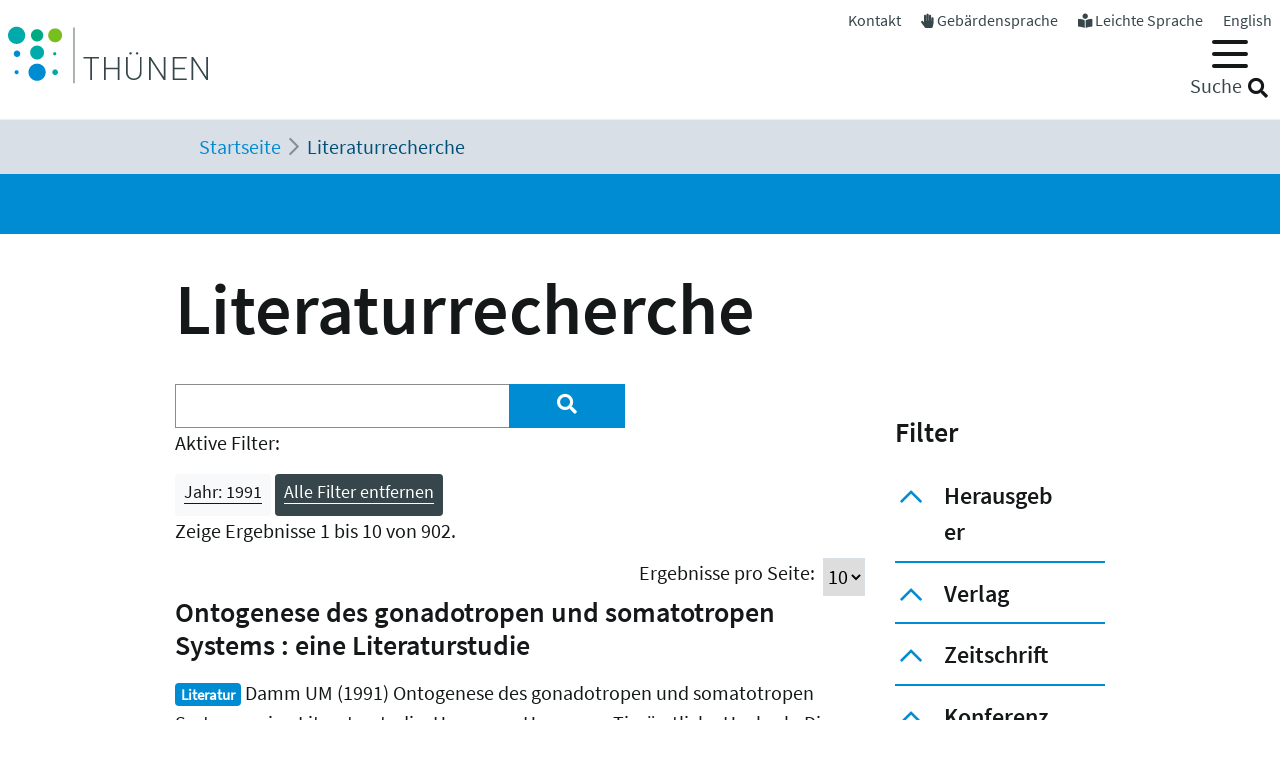

--- FILE ---
content_type: text/html; charset=utf-8
request_url: https://www.thuenen.de/de/literaturrecherche?tx_solr%5Bfilter%5D%5B1%5D=jahr%3A1991
body_size: 24183
content:
<!DOCTYPE html>
<html lang="de">
<head>

<meta charset="utf-8">
<!-- 
	"  coded in 2021 by VisionConnect GmbH - www.visionconnect.de"

	This website is powered by TYPO3 - inspiring people to share!
	TYPO3 is a free open source Content Management Framework initially created by Kasper Skaarhoj and licensed under GNU/GPL.
	TYPO3 is copyright 1998-2026 of Kasper Skaarhoj. Extensions are copyright of their respective owners.
	Information and contribution at https://typo3.org/
-->



<title>Thuenen: Literaturrecherche</title>
<meta name="generator" content="TYPO3 CMS">
<meta name="viewport" content="width=device-width, initial-scale=1, shrink-to-fit=no">
<meta name="twitter:card" content="summary">
<meta name="audience" content="all">
<meta name="apple-touch-fullscreen" content="yes">
<meta name="apple-mobile-web-app-capable" content="yes">
<meta name="apple-mobile-web-app-status-bar-style" content="black-translucent">
<meta name="mobileoptimized" content="320">
<meta name="handheldfriendly" content="true">
<meta name="format-detection" content="telephone=no">


<link rel="stylesheet" href="/typo3temp/assets/compressed/merged-3c423f1947421fb51b1dad710fed0538-7f3c601358112143cc3ad858233314c8.css?1745839117" media="all">




<script src="/typo3temp/assets/compressed/merged-09adc458315b2c46e62e56e2edc4d775-d69a78fcb5593e95e8a381076bcff4bb.js?1745839117"></script>

<script>
    const m2cCookieLifetime = "7";
</script>

	<script>
		window.addEventListener("load", function(){
			window.cookieconsent.initialise({
                "position": "bottom",
				"palette": {
					"popup": {
						"background": "#dedede",
						"text": "#000"
					},
					"button": {
						"background": "#E17D00;",
						"text": "#fff"
					}
				},
				"content": {"message": "Unsere Website verwendet Cookies, um Ihnen den bestmöglichen Service zu bieten. Durch die weitere Nutzung der Seite stimmen Sie der Verwendung zu.","dismiss": "Akzeptieren","link": "Unsere Datenschutzerklärung","href": "/de/datenschutzerklaerung"					}
			})
		});
	</script>
<link rel="apple-touch-icon" sizes="57x57" href="https://www.thuenen.de/_assets/9c8c8373163efb014a59249bdf796e91/Graphics/Extensions/Favicons/apple-touch-icon-57x57.png">
<link rel="apple-touch-icon" sizes="60x60" href="https://www.thuenen.de/_assets/9c8c8373163efb014a59249bdf796e91/Graphics/Extensions/Favicons/apple-touch-icon-60x60.png">
<link rel="apple-touch-icon" sizes="72x72" href="https://www.thuenen.de/_assets/9c8c8373163efb014a59249bdf796e91/Graphics/Extensions/Favicons/apple-touch-icon-72x72.png">
<link rel="apple-touch-icon" sizes="76x76" href="https://www.thuenen.de/_assets/9c8c8373163efb014a59249bdf796e91/Graphics/Extensions/Favicons/apple-touch-icon-76x76.png">
<link rel="apple-touch-icon" sizes="114x114" href="https://www.thuenen.de/_assets/9c8c8373163efb014a59249bdf796e91/Graphics/Extensions/Favicons/apple-touch-icon-114x114.png">
<link rel="apple-touch-icon" sizes="120x120" href="https://www.thuenen.de/_assets/9c8c8373163efb014a59249bdf796e91/Graphics/Extensions/Favicons/apple-touch-icon-120x120.png">
<link rel="apple-touch-icon" sizes="144x144" href="https://www.thuenen.de/_assets/9c8c8373163efb014a59249bdf796e91/Graphics/Extensions/Favicons/apple-touch-icon-144x144.png">
<link rel="apple-touch-icon" sizes="152x152" href="https://www.thuenen.de/_assets/9c8c8373163efb014a59249bdf796e91/Graphics/Extensions/Favicons/apple-touch-icon-152x152.png">
<link rel="apple-touch-icon" sizes="180x180" href="https://www.thuenen.de/_assets/9c8c8373163efb014a59249bdf796e91/Graphics/Extensions/Favicons/apple-touch-icon-180x180.png">
<link rel="icon" type="image/png" sizes="192x192"  href="https://www.thuenen.de/_assets/9c8c8373163efb014a59249bdf796e91/Graphics/Extensions/Favicons/android-icon-192x192.png">
<link rel="icon" type="image/png" sizes="32x32" href="https://www.thuenen.de/_assets/9c8c8373163efb014a59249bdf796e91/Graphics/Extensions/Favicons/favicon-32x32.png">
<link rel="icon" type="image/png" sizes="96x96" href="https://www.thuenen.de/_assets/9c8c8373163efb014a59249bdf796e91/Graphics/Extensions/Favicons/favicon-96x96.png">
<link rel="icon" type="image/png" sizes="16x16" href="https://www.thuenen.de/_assets/9c8c8373163efb014a59249bdf796e91/Graphics/Extensions/Favicons/favicon-16x16.png">
<meta name="theme-color" content="#ffffff">




<link rel="canonical" href="https://www.thuenen.de/de/literaturrecherche"/>

<link rel="alternate" hreflang="de-DE" href="https://www.thuenen.de/de/literaturrecherche"/>
<link rel="alternate" hreflang="en-GB" href="https://www.thuenen.de/en/literature-search"/>
<link rel="alternate" hreflang="x-default" href="https://www.thuenen.de/de/literaturrecherche"/>
</head>
<body class=" default " itemscope itemtype="http://schema.org/WebPage">


<div id="canvas" role="main">
	<nav role="navigation" aria-label="Sprunglink">
		<p class="mt-0 mb-0"><a href="#content" class="unsichtbar">Zum Inhalt</a></p>
	</nav>
	<header>
		<div id="mobile-open-button" class="d-xl-none"><a class="mburger">
			<b></b>
			<b></b>
			<b></b>
		</a></div>
		<a href="#content" class="d-none">
			
			Weiter zum Inhalt</a>
		<div class="container-fluid container-header">	
			<div class="row">
				<div class="col-2 container-logo">

					<a accesskey="0" id="Logo" title="Zurück zur Startseite" href="/de/">
						<img title="Zurück zur Startseite" alt="Johann Heinrich von Thünen-Institut" src="/_assets/9c8c8373163efb014a59249bdf796e91/Graphics/SVG-Logo.svg" width="200" height="80" />
					</a>

				</div>
				<div class="col-10 header-menues-container">
					<div class="header-submenu d-none d-md-block">
						<ul id="headersubmenu">
							<li>
								<a href="/de/kontakt">Kontakt</a>
							</li>
							
									<li>
										<i class="fas fa-hand-paper"></i> <a href="/de/thuenen-institut/ueber-uns/gebaerdensprache">Gebärdensprache</a>
									</li>
									<li>
										<i class="fas fa-book-reader"></i> <a href="/de/leichte-sprache-1">Leichte Sprache</a>
									</li>
								
							
									
										
									
										
												<li class=" ">
													
															<a href="/en/literature-search" hreflang="en-GB" title="English">
																<span>English</span>
															</a>
														
												</li>
											
									
							
						</ul>
					</div>

					<div class="header-mainmenu">
						<div class="navbar-container"><nav id="mainmenu" class="navbar navbar-expand-lg" role="navigation" aria-label='Main Navigation'><div class="container"><ul class="navbar-nav mr-auto"  role="menu"><li class="nav-item dropdown" role="menuitem"><a href="/de/themenfelder/alle-19-themenfelder-im-ueberblick" class="nav-link" role="button" aria-haspopup="true" aria-expanded="false" id="dropdown3"><span>Themenfelder</span></a><ul class="dropdown-menu" aria-labelledby="dropdown3"><span class="parentTitle">Themenfelder</span><li class="nav-item dropdown" role="menuitem"><a href="/de/themenfelder/natuerliche-ressourcen-und-schutzgueter" class="nav-link" role="button" aria-haspopup="true" aria-expanded="false" id="dropdown89"><span>Natürliche Ressourcen und Schutzgüter</span></a><ul class="dropdown-menu" aria-labelledby="dropdown89"><li class="" role="menuitem"><a href="/de/themenfelder/boden" class="nav-link"><span>Boden</span></a></li><li class="" role="menuitem"><a href="/de/themenfelder/wasser" class="nav-link"><span>Wasser</span></a></li><li class="" role="menuitem"><a href="/de/themenfelder/klima-und-luft" class="nav-link"><span>Klima und Luft</span></a></li><li class="" role="menuitem"><a href="/de/themenfelder/biologische-vielfalt" class="nav-link"><span>Biologische Vielfalt</span></a></li><li class="" role="menuitem"><a href="/de/themenfelder/waelder" class="nav-link"><span>Wälder</span></a></li><li class="" role="menuitem"><a href="/de/themenfelder/meere" class="nav-link"><span>Meere</span></a></li></ul></li><li class="nav-item dropdown" role="menuitem"><a href="/de/themenfelder/produktions-und-nutzungssysteme" class="nav-link" role="button" aria-haspopup="true" aria-expanded="false" id="dropdown90"><span>Produktions- und Nutzungssysteme</span></a><ul class="dropdown-menu" aria-labelledby="dropdown90"><li class="" role="menuitem"><a href="/de/themenfelder/raumnutzungsoptionen-wildtiermanagement" class="nav-link"><span>Raumnutzungsoptionen, Wildtiermanagement</span></a></li><li class="" role="menuitem"><a href="/de/themenfelder/fischerei" class="nav-link"><span>Fischerei</span></a></li><li class="" role="menuitem"><a href="/de/themenfelder/waldbewirtschaftung-und-waldanpassung" class="nav-link"><span>Waldbewirtschaftung und Waldanpassung</span></a></li><li class="" role="menuitem"><a href="/de/themenfelder/nachwachsende-rohstoffe-und-holz" class="nav-link"><span>Nachwachsende Rohstoffe und Holz</span></a></li><li class="" role="menuitem"><a href="/de/themenfelder/pflanzenproduktion" class="nav-link"><span>Pflanzenproduktion</span></a></li><li class="" role="menuitem"><a href="/de/themenfelder/nutztierhaltung-und-aquakultur" class="nav-link"><span>Nutztierhaltung und Aquakultur</span></a></li><li class="" role="menuitem"><a href="/de/themenfelder/oekologischer-landbau" class="nav-link"><span>Ökologischer Landbau</span></a></li></ul></li><li class="nav-item dropdown" role="menuitem"><a href="/de/themenfelder/wirtschaft-gesellschaft-und-politik" class="nav-link" role="button" aria-haspopup="true" aria-expanded="false" id="dropdown91"><span>Wirtschaft, Gesellschaft und Politik</span></a><ul class="dropdown-menu" aria-labelledby="dropdown91"><li class="" role="menuitem"><a href="/de/themenfelder/laendliche-raeume" class="nav-link"><span>Ländliche Räume</span></a></li><li class="" role="menuitem"><a href="/de/themenfelder/wirtschaftsstrukturen-und-einkommensverhaeltnisse" class="nav-link"><span>Wirtschaftsstrukturen und Einkommensverhältnisse</span></a></li><li class="" role="menuitem"><a href="/de/themenfelder/maerkte-handel-zertifizierung" class="nav-link"><span>Märkte, Handel, Zertifizierung</span></a></li><li class="" role="menuitem"><a href="/de/themenfelder/welternaehrung-und-globale-ressourcen" class="nav-link"><span>Welternährung und globale Ressourcen</span></a></li><li class="" role="menuitem"><a href="/de/themenfelder/gesellschaftliche-erwartungen" class="nav-link"><span>Gesellschaftliche Erwartungen</span></a></li><li class="" role="menuitem"><a href="/de/themenfelder/langfristige-politikkonzepte" class="nav-link"><span>Langfristige Politikkonzepte</span></a></li></ul></li><li id="trenner18246" class="trenner"></li><li class="" role="menuitem"><a href="/de/themenfelder/alle-19-themenfelder-im-ueberblick" class="nav-link"><span>Alle 19 Themenfelder</span></a></li><li class="close-container"><button type="button" class="close" aria-label="Close"><i class="fal fa-times"></i></button></li></ul></li><li class="nav-item dropdown" role="menuitem"><a href="/de/fachinstitute/alle-15-fachinstitute-im-ueberblick" class="nav-link" role="button" aria-haspopup="true" aria-expanded="false" id="dropdown4"><span>Fachinstitute</span></a><ul class="dropdown-menu" aria-labelledby="dropdown4"><span class="parentTitle">Fachinstitute</span><li class="nav-item dropdown" role="menuitem"><a href="/de/fachinstitute/laendliche-raeume" class="nav-link" role="button" aria-haspopup="true" aria-expanded="false" id="dropdown18263"><span>Ländliche Räume</span></a><ul class="dropdown-menu" aria-labelledby="dropdown18263"><li class="" role="menuitem"><a href="/de/fachinstitute/laendliche-raeume/lebensverhaeltnisse-in-laendlichen-raeumen" class="nav-link"><span>Lebensverhältnisse in ländlichen Räumen</span></a></li><li class="" role="menuitem"><a href="/de/fachinstitute/laendliche-raeume/innovation-und-wertschoepfung-in-laendlichen-raeumen" class="nav-link"><span>Innovation und Wertschöpfung in ländlichen Räumen</span></a></li></ul></li><li class="nav-item dropdown" role="menuitem"><a href="/de/fachinstitute/felder" class="nav-link" role="button" aria-haspopup="true" aria-expanded="false" id="dropdown92"><span>Agrar</span></a><ul class="dropdown-menu" aria-labelledby="dropdown92"><li class="" role="menuitem"><a href="/de/fachinstitute/betriebswirtschaft" class="nav-link"><span>Betriebswirtschaft</span></a></li><li class="" role="menuitem"><a href="/de/fachinstitute/marktanalyse" class="nav-link"><span>Marktanalyse</span></a></li><li class="" role="menuitem"><a href="/de/fachinstitute/felder/agrartechnologie" class="nav-link"><span>Agrartechnologie</span></a></li><li class="" role="menuitem"><a href="/de/fachinstitute/biodiversitaet" class="nav-link"><span>Biodiversität</span></a></li><li class="" role="menuitem"><a href="/de/fachinstitute/agrarklimaschutz" class="nav-link"><span>Agrarklimaschutz</span></a></li><li class="" role="menuitem"><a href="/de/fachinstitute/oekologischer-landbau" class="nav-link"><span>Ökologischer Landbau</span></a></li></ul></li><li class="nav-item dropdown" role="menuitem"><a href="/de/fachinstitute/waelder" class="nav-link" role="button" aria-haspopup="true" aria-expanded="false" id="dropdown93"><span>Wald</span></a><ul class="dropdown-menu" aria-labelledby="dropdown93"><li class="" role="menuitem"><a href="/de/fachinstitute/holzforschung" class="nav-link"><span>Holzforschung</span></a></li><li class="" role="menuitem"><a href="/de/fachinstitute/waldwirtschaft" class="nav-link"><span>Waldwirtschaft</span></a></li><li class="" role="menuitem"><a href="/de/fachinstitute/waldoekosysteme" class="nav-link"><span>Waldökosysteme</span></a></li><li class="" role="menuitem"><a href="/de/fachinstitute/forstgenetik" class="nav-link"><span>Forstgenetik</span></a></li></ul></li><li class="nav-item dropdown" role="menuitem"><a href="/de/fachinstitute/meere" class="nav-link" role="button" aria-haspopup="true" aria-expanded="false" id="dropdown94"><span>Fisch</span></a><ul class="dropdown-menu" aria-labelledby="dropdown94"><li class="" role="menuitem"><a href="/de/fachinstitute/seefischerei" class="nav-link"><span>Seefischerei</span></a></li><li class="" role="menuitem"><a href="/de/fachinstitute/fischereioekologie" class="nav-link"><span>Fischereiökologie</span></a></li><li class="" role="menuitem"><a href="/de/fachinstitute/ostseefischerei" class="nav-link"><span>Ostseefischerei</span></a></li></ul></li><li id="trenner18247" class="trenner"></li><li class="" role="menuitem"><a href="/de/fachinstitute/alle-15-fachinstitute-im-ueberblick" class="nav-link"><span>Alle 15 Fachinstitute</span></a></li><li class="close-container"><button type="button" class="close" aria-label="Close"><i class="fal fa-times"></i></button></li></ul></li><li class="nav-item dropdown" role="menuitem"><a href="/de/thuenen-institut" class="nav-link" role="button" aria-haspopup="true" aria-expanded="false" id="dropdown5"><span>Thünen-Institut</span></a><ul class="dropdown-menu" aria-labelledby="dropdown5"><span class="parentTitle">Thünen-Institut</span><li class="nav-item dropdown" role="menuitem"><a href="/de/thuenen-institut/profil" class="nav-link" role="button" aria-haspopup="true" aria-expanded="false" id="dropdown793"><span>Profil</span></a><ul class="dropdown-menu" aria-labelledby="dropdown793"><li class="" role="menuitem"><a href="/de/thuenen-institut/profil/forschungsnetzwerke" class="nav-link"><span>Forschungsnetzwerke</span></a></li><li class="" role="menuitem"><a href="/de/thuenen-institut/profil/historie" class="nav-link"><span>Historie</span></a></li></ul></li><li class="nav-item dropdown" role="menuitem"><a href="/de/thuenen-institut/infothek" class="nav-link" role="button" aria-haspopup="true" aria-expanded="false" id="dropdown361"><span>Infothek</span></a><ul class="dropdown-menu" aria-labelledby="dropdown361"><li class="" role="menuitem"><a href="/de/newsroom/infothek/wissenschaft-erleben" class="nav-link"><span>Wissenschaft erleben</span></a></li><li class="" role="menuitem"><a href="/de/literaturrecherche" class="nav-link"><span>Literaturrecherche</span></a></li><li class="" role="menuitem"><a href="/de/thuenen-institut/infothek/schriftenreihen" class="nav-link"><span>Schriftenreihen</span></a></li><li class="" role="menuitem"><a href="/de/personensuche" class="nav-link"><span>Personensuche</span></a></li><li class="" role="menuitem"><a href="https://atlas.thuenen.de/atlanten/" target="_blank" class="nav-link" rel="noreferrer"><span>Thünen-Atlanten</span></a></li></ul></li><li class="nav-item dropdown" role="menuitem"><a href="/de/thuenen-institut/leitung/gremien" class="nav-link" role="button" aria-haspopup="true" aria-expanded="false" id="dropdown18595"><span>Präsidentin / ehem. Präsident / Wissenschaftlicher Beirat</span></a><ul class="dropdown-menu" aria-labelledby="dropdown18595"><li class="" role="menuitem"><a href="/de/thuenen-institut/leitung/gremien/praesidentin" class="nav-link"><span>Präsidentin</span></a></li><li class="" role="menuitem"><a href="/de/thuenen-institut/ueber-uns/struktur/praesident" class="nav-link"><span>ehem. Präsident</span></a></li><li class="" role="menuitem"><a href="/de/thuenen-institut/ueber-uns/struktur/wissenschaftlicher-beirat" class="nav-link"><span>Wissenschaftlicher Beirat</span></a></li></ul></li><li class="nav-item dropdown" role="menuitem"><a href="/de/thuenen-institut/zentralbereich-und-stabsstellen" class="nav-link" role="button" aria-haspopup="true" aria-expanded="false" id="dropdown362"><span>Zentralbereich und Stabsstellen</span></a><ul class="dropdown-menu" aria-labelledby="dropdown362"><li class="" role="menuitem"><a href="/de/thuenen-institut/zentralbereich-und-stabsstellen/praesidialbuero" class="nav-link"><span>Präsidialbüro</span></a></li><li class="" role="menuitem"><a href="/de/thuenen-institut/zentralbereich-und-stabsstellen/pressestelle" class="nav-link"><span>Pressestelle</span></a></li><li class="" role="menuitem"><a href="/de/thuenen-institut/zentralbereich-und-stabsstellen/forschungskoordinator" class="nav-link"><span>Forschungskoordinator</span></a></li><li class="" role="menuitem"><a href="/de/thuenen-institut/zentralbereich-und-stabsstellen/zentralabteilung" class="nav-link"><span>Zentralabteilung</span></a></li><li class="" role="menuitem"><a href="/de/thuenen-institut/zentralbereich-und-stabsstellen/zentrum-fuer-informationsmanagement" class="nav-link"><span>Zentrum für Informationsmanagement</span></a></li><li class="" role="menuitem"><a href="/de/thuenen-institut/zentralbereich-und-stabsstellen/stabsstelle-klima-boden-biodiversitaet" class="nav-link"><span>Stabsstelle Klima, Boden, Biodiversität</span></a></li><li class="" role="menuitem"><a href="/de/thuenen-institut/zentralbereich-und-stabsstellen/geschaeftsstelle-steuerungsgruppe-oeko-forschung" class="nav-link"><span>Geschäftsstelle Steuerungsgruppe Öko-Forschung</span></a></li></ul></li><li class="nav-item dropdown" role="menuitem"><a href="/de/thuenen-institut/verbundstrukturen" class="nav-link" role="button" aria-haspopup="true" aria-expanded="false" id="dropdown363"><span>Verbundstrukturen</span></a><ul class="dropdown-menu" aria-labelledby="dropdown363"><li class="" role="menuitem"><a href="https://eilt.thuenen.de/" target="_blank" class="nav-link" rel="noreferrer"><span>Landschaftslabor EiLT</span></a></li><li class="" role="menuitem"><a href="/de/thuenen-institut/verbundstrukturen/forschungsschiffe" class="nav-link"><span>Forschungsschiffe</span></a></li><li class="" role="menuitem"><a href="/de/thuenen-institut/verbundstrukturen/thuenen-kompetenzzentrum-holzherkuenfte" class="nav-link"><span>Thünen-Kompetenzzentrum Holzherkünfte</span></a></li><li class="" role="menuitem"><a href="/de/thuenen-institut/verbundstrukturen/thuenen-modellverbund" class="nav-link"><span>Thünen-Modellverbund</span></a></li><li class="" role="menuitem"><a href="/de/thuenen-institut/verbundstrukturen/thuenen-atlas-und-geoinformation" class="nav-link"><span>Thünen-Atlas und Geoinformation</span></a></li><li class="" role="menuitem"><a href="/de/thuenen-institut/verbundstrukturen/thuenen-fernerkundung" class="nav-link"><span>Thünen-Fernerkundung</span></a></li><li class="" role="menuitem"><a href="/de/thuenen-institut/verbundstrukturen/agri-benchmark" class="nav-link"><span>agri benchmark</span></a></li><li class="" role="menuitem"><a href="/de/themenfelder/fischerei/fischbestaende-online" class="nav-link"><span>Fischbestände Online</span></a></li></ul></li><li class="close-container"><button type="button" class="close" aria-label="Close"><i class="fal fa-times"></i></button></li></ul></li><li class="nav-item dropdown" role="menuitem"><a href="/de/newsroom" class="nav-link" role="button" aria-haspopup="true" aria-expanded="false" id="dropdown18244"><span>Newsroom</span></a><ul class="dropdown-menu" aria-labelledby="dropdown18244"><span class="parentTitle">Newsroom</span><li class="nav-item dropdown" role="menuitem"><a href="/de/newsroom/presse" class="nav-link" role="button" aria-haspopup="true" aria-expanded="false" id="dropdown7"><span>Presse</span></a><ul class="dropdown-menu" aria-labelledby="dropdown7"><li class="" role="menuitem"><a href="/de/thuenen-institut/zentralbereich-und-stabsstellen/pressestelle" class="nav-link"><span>Pressestelle</span></a></li><li class="" role="menuitem"><a href="/de/newsroom/presse/pressemitteilungen" class="nav-link"><span>Pressemitteilungen</span></a></li><li class="" role="menuitem"><a href="/de/newsroom/medienecho/medien-echo" class="nav-link"><span>Medien-Echo</span></a></li></ul></li><li class="nav-item dropdown" role="menuitem"><a href="/de/newsroom/veranstaltungen" class="nav-link" role="button" aria-haspopup="true" aria-expanded="false" id="dropdown6"><span>Veranstaltungen</span></a><ul class="dropdown-menu" aria-labelledby="dropdown6"><li class="" role="menuitem"><a href="/de/newsroom/veranstaltungen/archiv" class="nav-link"><span>Archiv</span></a></li><li class="" role="menuitem"><a href="/de/newsroom/veranstaltungen/thuenen-kolloquien" class="nav-link"><span>Thünen-Kolloquium</span></a></li></ul></li><li class="nav-item dropdown" role="menuitem"><a href="/de/newsroom/mediathek" class="nav-link" role="button" aria-haspopup="true" aria-expanded="false" id="dropdown6141"><span>Mediathek</span></a><ul class="dropdown-menu" aria-labelledby="dropdown6141"><li class="" role="menuitem"><a href="/de/newsroom/mediathek/podcast" class="nav-link"><span>Podcast</span></a></li><li class="" role="menuitem"><a href="/de/newsroom/mediathek/thuenen-erklaert" class="nav-link"><span>Thünen erklärt</span></a></li><li class="" role="menuitem"><a href="/de/newsroom/mediathek/faktencheck" class="nav-link"><span>Faktencheck</span></a></li><li class="" role="menuitem"><a href="/de/newsroom/mediathek/videos" class="nav-link"><span>Videos</span></a></li><li class="" role="menuitem"><a href="/de/instagram" class="nav-link"><span>Instagram</span></a></li></ul></li><li class="nav-item dropdown" role="menuitem"><a href="/de/thuenen-institut/infothek" class="nav-link" role="button" aria-haspopup="true" aria-expanded="false" id="dropdown19690"><span>Infothek</span></a><ul class="dropdown-menu" aria-labelledby="dropdown19690"><li class="" role="menuitem"><a href="/de/newsroom/infothek/wissenschaft-erleben" class="nav-link"><span>Wissenschaft erleben</span></a></li><li class="" role="menuitem"><a href="/de/literaturrecherche" class="nav-link"><span>Literaturrecherche</span></a></li><li class="" role="menuitem"><a href="/de/thuenen-institut/infothek/schriftenreihen" class="nav-link"><span>Schriftenreihen</span></a></li><li class="" role="menuitem"><a href="/de/personensuche" class="nav-link"><span>Personensuche</span></a></li><li class="" role="menuitem"><a href="https://atlas.thuenen.de/atlanten/" class="nav-link"><span>Thünen-Atlanten</span></a></li><li class="" role="menuitem"><a href="/de/themenfelder/meere/keine-fischereiforschung-ohne-schiffe/see-tagebuecher" class="nav-link"><span>See-Tagebücher</span></a></li></ul></li><li class="close-container"><button type="button" class="close" aria-label="Close"><i class="fal fa-times"></i></button></li></ul></li><li class="nav-item dropdown" role="menuitem"><a href="/de/thuenen-institut/karriere" class="nav-link" role="button" aria-haspopup="true" aria-expanded="false" id="dropdown18260"><span>Karriere</span></a><ul class="dropdown-menu" aria-labelledby="dropdown18260"><span class="parentTitle">Karriere</span><li class="" role="menuitem"><a href="https://www.karriere-thuenen.de/" target="_blank" class="nav-link" rel="noreferrer"><span>Stellenangebote</span></a></li><li class="" role="menuitem"><a href="/de/thuenen-institut/karriere/ausbildung" class="nav-link"><span>Ausbildung</span></a></li><li class="" role="menuitem"><a href="/de/thuenen-institut/karriere/familienfreundlicher-arbeitgeber" class="nav-link"><span>Familienfreundlicher Arbeitgeber</span></a></li><li class="" role="menuitem"><a href="/de/thuenen-institut/karriere/frauen-in-der-wissenschaft" class="nav-link"><span>Frauen in der Wissenschaft</span></a></li><li class="" role="menuitem"><a href="/de/thuenen-institut/karriere/stud-abschlussarbeiten" class="nav-link"><span>Abschlussarbeiten (B.Sc., M.Sc., Dr.)</span></a></li><li class="" role="menuitem"><a href="/de/thuenen-institut/karriere/hinweise-zum-datenschutz" class="nav-link"><span>Hinweise zum Datenschutz</span></a></li><li class="close-container"><button type="button" class="close" aria-label="Close"><i class="fal fa-times"></i></button></li></ul></li></ul></div></nav></div>
						<div class="header-suche d-none d-md-block">
							<div class="top-search" role="search">
								
<div class="tx_solr container">
	<div class="row">
		<div class="col-md-12">
			
	


		<form method="get" action="/de/literaturrecherche" data-suggest="/de/literaturrecherche?type=7384" data-suggest-header="Top Results" accept-charset="utf-8">
			
				<input type="hidden" name="L" value="0" />
				<input type="hidden" name="id" value="18240" />

				<input id="suchinput" accesskey="7" type="text" autocomplete="off" class="tx-solr-q js-solr-q tx-solr-suggest top-search-eingabe" name="tx_solr[q]" value="" />
				<label for="suchinput" class="suchhinweis">Suche</label>
				<div class="fa fa-search top-search-lupe" role="button" aria-label="Suche" onclick="$('.top-search-eingabe').focus(); $('.top-search form').submit()"></div>
                
					<!-- button class="btn btn-default tx-solr-submit" type="submit"><i class="fa fa-search"></i>-->
				
			
		</form>




		</div>
	</div>
</div>
							</div>
						</div>
					</div>

				</div>
			</div>
		</div>


		<!--f:cObject typoscriptObjectPath="lib.SOLRSearch">
			SOLR Search
			</f:cObject-->

		
			<div id="breadcrumb-menu">
				<div class="container">
					<nav aria-label="breadcrumb" class="clearfix"><div id="breadcrumb" class="container col-lg-11 pl-1"><ol class="breadcrumb" vocab="https://schema.org/" typeof="BreadcrumbList"><li class="breadcrumb-item" property="itemListElement" typeof="ListItem"><a href="/de/" property="item" typeof="WebPage"><span property="name">Startseite</span></a><meta property="position" content="1" /></li><li class="breadcrumb-item active" aria-current="page" property="itemListElement" typeof="ListItem"><span property="name">Literaturrecherche</span><meta property="position" content="2" /></li></ol></div></nav>
				</div>
			</div>
		
	</header>
	<main id="content">
		
		<div class="visual-inhaltsseite bg-primary text-white">

					

		</div>
				
		<!-- TYPO3SEARCH_begin -->
		
		
		
		
<div id="c72885" class="container frame frame-default frame-type-header  bg-default"><header><h1 class="">
				Literaturrecherche
			</h1></header></div>


<div id="c64393" class="container frame frame-default frame-type-list  bg-default">
<div class="grid three-one-cols">
	<div class="row">
			<div class="col-md-9 order-2 order-md-1">
	<div id="tx-solr-search">

		<div class="row">
			<div class="tx-solr-search-form col-lg-8">
				

	<div class="tx-solr-search-form">
		<form method="get" action="/de/literaturrecherche" data-suggest="/de/literaturrecherche?type=7384" data-suggest-header="Top Results" accept-charset="utf-8">
			<div class="input-group">
				<input type="hidden" name="L" value="0" />
				<input type="hidden" name="id" value="18240" />

				<input type="text" autocomplete="off" class="tx-solr-q js-solr-q tx-solr-suggest form-control" name="tx_solr[q]" value="" />
				<span class="input-group-btn input-group-append">
					<button class="btn btn-primary tx-solr-submit" style="border: none;" type="submit" aria-label="Suchen"><i class="fa fa-search"></i></button>
				</span>
			</div>
		</form>
	</div>


			</div>

			<div class="tx-solr-search-form col-lg-2 hidden-xs">&nbsp;</div>
			<div class="col-lg-2 hidden-xs">
				
					
				
			</div>
		</div>

		<div class="row">
			<div class="col-md-12">
				
	
		<div id="tx-solr-facets-in-use">
			<p>Aktive Filter:</p>
			
				
					<a href="/de/literaturrecherche" class="facet remove-facet-option solr-ajaxified btn btn-light btn-sm">
						Jahr: 1991
						<span class="bi bi-trash"></span>
					</a>
				
			
			<a href="/de/literaturrecherche" class="solr-ajaxified btn btn-dark btn-sm">
				Alle Filter entfernen
				<span class="bi bi-trash"></span>
			</a>
		</div>
	

			</div>
		</div>
		<div class="row">
			<div class="hidden-xs col-md-12 query-debug">
				
			</div>
		</div>

		<div class="row searchinfo">
			<div class="col-md-12">

				
						
					

				

				
					<span class="result-found">
						
								Es wurden 902 Ergebnisse in 3 Millisekunden gefunden.
							
					</span>
						<span class="result-range">
						
							Zeige Ergebnisse 1 bis 10 von 902.
						
					</span>
				
				
					
	<div id="results-per-page">
		<form method="post" action="/de/literaturrecherche?tx_solr%5Bfilter%5D%5B1%5D=jahr%3A1991">
			<div class="input-group">
				<label class="me-1">Ergebnisse pro Seite:</label>
				<select name="tx_solr[resultsPerPage]" onchange="this.form.submit()" class="form-select">
					
						<option selected="selected" value="10">10</option>
					
						<option value="25">25</option>
					
						<option value="50">50</option>
					
				</select>
			</div>
		</form>
	</div>

				
			</div>
		</div>

		<div class="row">
			<div class="col-md-12">
				
					<div data-start="1" class="results-list list-group">
						
							

	<div class="list-group-item search-result results-entry"
			data-document-score="1"
			data-document-id="literatur_raw_263"
			data-document-url="nolink"
		>
		

		<div class="row">
			<div class="col-md-12">
				
						<h3 class="results-topic">Ontogenese des gonadotropen und somatotropen Systems : eine Literaturstudie</h3>
					
			</div>
		</div>

		<div class="results-teaser">

			<p class="result-content">
				<span class="badge badge-primary">
					Literatur
				</span>
				Damm UM (1991) Ontogenese des gonadotropen und somatotropen Systems : eine Literaturstudie. Hannover, Hannover, Tierärztliche Hochsch, Diss, 1991
				
			</p>
			
			
		</div>
	</div>


						
							

	<div class="list-group-item search-result results-entry"
			data-document-score="1"
			data-document-id="literatur_raw_494"
			data-document-url="nolink"
		>
		

		<div class="row">
			<div class="col-md-12">
				
						<h3 class="results-topic">Radioaktivität in Fischen aus der Ostsee</h3>
					
			</div>
		</div>

		<div class="results-teaser">

			<p class="result-content">
				<span class="badge badge-primary">
					Literatur
				</span>
				Kanisch G, Nagel G (1991) Radioaktivität in Fischen aus der Ostsee. Forschungsrep Ern Landwirtsch Forsten(6):5-7
				
			</p>
			
			
		</div>
	</div>


						
							

	<div class="list-group-item search-result results-entry"
			data-document-score="1"
			data-document-id="literatur_raw_495"
			data-document-url="nolink"
		>
		

		<div class="row">
			<div class="col-md-12">
				
						<h3 class="results-topic">Toxische Schwermetalle in Seefischen und anderen Meerestieren : niedrige Gehalte in Seefischen, Krebs- und Weichtieren</h3>
					
			</div>
		</div>

		<div class="results-teaser">

			<p class="result-content">
				<span class="badge badge-primary">
					Literatur
				</span>
				Oehlenschläger J (1991) Toxische Schwermetalle in Seefischen und anderen Meerestieren : niedrige Gehalte in Seefischen, Krebs- und Weichtieren. Forschungsrep Ern Landwirtsch Forsten(6):11-13
				
			</p>
			
			
		</div>
	</div>


						
							

	<div class="list-group-item search-result results-entry"
			data-document-score="1"
			data-document-id="literatur_raw_496"
			data-document-url="nolink"
		>
		

		<div class="row">
			<div class="col-md-12">
				
						<h3 class="results-topic">Forschung für den Tropenwald : Notwendigkeit und Herausforderung</h3>
					
			</div>
		</div>

		<div class="results-teaser">

			<p class="result-content">
				<span class="badge badge-primary">
					Literatur
				</span>
				Maydell HJ  von (1991) Forschung für den Tropenwald : Notwendigkeit und Herausforderung. Forschungsrep Ern Landwirtsch Forsten(6):14-17
				
			</p>
			
			
		</div>
	</div>


						
							

	<div class="list-group-item search-result results-entry"
			data-document-score="1"
			data-document-id="literatur_raw_497"
			data-document-url="nolink"
		>
		

		<div class="row">
			<div class="col-md-12">
				
						<h3 class="results-topic">Portraits der Forschungseinrichtungen : Bundesforschungsanstalt für Landwirtschaft FAL, Institut für Kleintierzucht</h3>
					
			</div>
		</div>

		<div class="results-teaser">

			<p class="result-content">
				<span class="badge badge-primary">
					Literatur
				</span>
				Bundesforschungsanstalt für Landwirtschaft  (1991) Portraits der Forschungseinrichtungen : Bundesforschungsanstalt für Landwirtschaft FAL, Institut für Kleintierzucht. Forschungsrep Ern Landwirtsch Forsten(6):28-29
				
			</p>
			
			
		</div>
	</div>


						
							

	<div class="list-group-item search-result results-entry"
			data-document-score="1"
			data-document-id="literatur_raw_498"
			data-document-url="nolink"
		>
		

		<div class="row">
			<div class="col-md-12">
				
						<h3 class="results-topic">Portraits der Forschungseinrichtungen : Bundesforschungsanstalt für Landwirtschaft FAL, Institut für Tierernährung</h3>
					
			</div>
		</div>

		<div class="results-teaser">

			<p class="result-content">
				<span class="badge badge-primary">
					Literatur
				</span>
				Bundesforschungsanstalt für Landwirtschaft  (1991) Portraits der Forschungseinrichtungen : Bundesforschungsanstalt für Landwirtschaft FAL, Institut für Tierernährung. Forschungsrep Ern Landwirtsch Forsten(6):29-30
				
			</p>
			
			
		</div>
	</div>


						
							

	<div class="list-group-item search-result results-entry"
			data-document-score="1"
			data-document-id="literatur_raw_499"
			data-document-url="nolink"
		>
		

		<div class="row">
			<div class="col-md-12">
				
						<h3 class="results-topic">Portraits der Forschungseinrichtungen : Bundesforschungsanstalt für Landwirtschaft FAL, Institut für Tierzucht und Tierverhalten</h3>
					
			</div>
		</div>

		<div class="results-teaser">

			<p class="result-content">
				<span class="badge badge-primary">
					Literatur
				</span>
				Bundesforschungsanstalt für Landwirtschaft  (1991) Portraits der Forschungseinrichtungen : Bundesforschungsanstalt für Landwirtschaft FAL, Institut für Tierzucht und Tierverhalten. Forschungsrep Ern Landwirtsch Forsten(6):30-33
				
			</p>
			
			
		</div>
	</div>


						
							

	<div class="list-group-item search-result results-entry"
			data-document-score="1"
			data-document-id="literatur_raw_3546"
			data-document-url="nolink"
		>
		

		<div class="row">
			<div class="col-md-12">
				
						<h3 class="results-topic">Kälberaufzucht</h3>
					
			</div>
		</div>

		<div class="results-teaser">

			<p class="result-content">
				<span class="badge badge-primary">
					Literatur
				</span>
				Daenicke R, Dittrich K (1991) Kälberaufzucht. Bonn, 20  p, AID 1123/1991
				
			</p>
			
			
		</div>
	</div>


						
							

	<div class="list-group-item search-result results-entry"
			data-document-score="1"
			data-document-id="literatur_raw_3573"
			data-document-url="nolink"
		>
		

		<div class="row">
			<div class="col-md-12">
				
						<h3 class="results-topic">Verdauungsphysiologie des Dickdarms</h3>
					
			</div>
		</div>

		<div class="results-teaser">

			<p class="result-content">
				<span class="badge badge-primary">
					Literatur
				</span>
				Ahrens F, Beck M, Bergner H, Bolduan G, Brandt M, Breves G, Demeyer DI, Dreyer J, Oslage HJ (1991) Verdauungsphysiologie des Dickdarms. Hamburg; Berlin:  Parey, 120  p, Adv Anim Physiol Anim Nutr 22
				
			</p>
			
			
		</div>
	</div>


						
							

	<div class="list-group-item search-result results-entry"
			data-document-score="1"
			data-document-id="literatur_raw_3587"
			data-document-url="nolink"
		>
		

		<div class="row">
			<div class="col-md-12">
				
						<h3 class="results-topic">Die Lebens- und Arbeitssituation von Bäuerinnen : Ergebnisse einer bundesweiten Befragung von Mitgliedern der Landfrauenverbände im Frühjahr 1988</h3>
					
			</div>
		</div>

		<div class="results-teaser">

			<p class="result-content">
				<span class="badge badge-primary">
					Literatur
				</span>
				Claupein E, Günther H-J (1991) Die Lebens- und Arbeitssituation von Bäuerinnen : Ergebnisse einer bundesweiten Befragung von Mitgliedern der Landfrauenverbände im Frühjahr 1988. Münster:  Landwirtschaftsverl, 2,123,28  p, Angew Wiss 398
				
			</p>
			
			
		</div>
	</div>


						
					</div>
					

	<nav class="solr-pagination">
		<ul class="pagination">
			

			

			
				
						<li class="page-item active"><span class="page-link">1</span></li>
					
			
				
						<li class="page-item">
							
									<a class="page-link solr-ajaxified" href="/de/literaturrecherche?tx_solr%5Bfilter%5D%5B1%5D=jahr%3A1991&amp;tx_solr%5Bpage%5D=2">2</a>
								
						</li>
					
			
				
						<li class="page-item">
							
									<a class="page-link solr-ajaxified" href="/de/literaturrecherche?tx_solr%5Bfilter%5D%5B1%5D=jahr%3A1991&amp;tx_solr%5Bpage%5D=3">3</a>
								
						</li>
					
			
				
						<li class="page-item">
							
									<a class="page-link solr-ajaxified" href="/de/literaturrecherche?tx_solr%5Bfilter%5D%5B1%5D=jahr%3A1991&amp;tx_solr%5Bpage%5D=4">4</a>
								
						</li>
					
			
				
						<li class="page-item">
							
									<a class="page-link solr-ajaxified" href="/de/literaturrecherche?tx_solr%5Bfilter%5D%5B1%5D=jahr%3A1991&amp;tx_solr%5Bpage%5D=5">5</a>
								
						</li>
					
			
				
						<li class="page-item">
							
									<a class="page-link solr-ajaxified" href="/de/literaturrecherche?tx_solr%5Bfilter%5D%5B1%5D=jahr%3A1991&amp;tx_solr%5Bpage%5D=6">6</a>
								
						</li>
					
			
				
						<li class="page-item">
							
									<a class="page-link solr-ajaxified" href="/de/literaturrecherche?tx_solr%5Bfilter%5D%5B1%5D=jahr%3A1991&amp;tx_solr%5Bpage%5D=7">7</a>
								
						</li>
					
			
				
						<li class="page-item">
							
									<a class="page-link solr-ajaxified" href="/de/literaturrecherche?tx_solr%5Bfilter%5D%5B1%5D=jahr%3A1991&amp;tx_solr%5Bpage%5D=8">8</a>
								
						</li>
					
			
				
						<li class="page-item">
							
									<a class="page-link solr-ajaxified" href="/de/literaturrecherche?tx_solr%5Bfilter%5D%5B1%5D=jahr%3A1991&amp;tx_solr%5Bpage%5D=9">9</a>
								
						</li>
					
			
				
						<li class="page-item">
							
									<a class="page-link solr-ajaxified" href="/de/literaturrecherche?tx_solr%5Bfilter%5D%5B1%5D=jahr%3A1991&amp;tx_solr%5Bpage%5D=10">10</a>
								
						</li>
					
			

			
				<li class="page-item"><span class="page-link">....</span></li>
			

			
				<li class="page-item">
					<a class="page-link solr-ajaxified" href="/de/literaturrecherche?tx_solr%5Bfilter%5D%5B1%5D=jahr%3A1991&amp;tx_solr%5Bpage%5D=2">&raquo;</a>
				</li>
			
		</ul>
	</nav>


				
			</div>
		</div>

	</div>
</div>
			<div class="col-md-3 order-1 order-md-2">
	<div id="tx-solr-search-functions">
		
			
                <div class="akkordeon-container">
                    
	<div id="tx-solr-faceting">
		
			<div class="facet-area-main">
				<div class="solr-facets-available secondaryContentSection">
					<div class="facets akkordeon-container">
						<h3>Filter</h3>
						
							<div class="facet facet-type facet-type-options panel-group" id="facet-accordionherausgeber">
								


    <div class="panel card">
        <div class="panel-heading card-header collapsed" data-target="#facetherausgeber" data-toggle="collapse">
            <h3 class="facet-label panel-title card-title akkoredeon-header mb-0">
                <button class="btn btn-block text-left" type="button" href="#facetherausgeber">Herausgeber</button>
            </h3>
        </div>
        <div class="akkordeon-text list-group panel-collapse collapse" id="facetherausgeber">
            <input class="search" placeholder="&#xF0B0; Filter" style="font-family:Arial, 'Font Awesome 5 Pro'" />
            <ul class="facet-option-list facet-type-options fluidfacet list " data-facet-name="herausgeber" data-facet-label="Herausgeber">
                
                    <li class="list-group-item facet-option d-flex justify-content-between align-items-start" data-facet-item-value="Bartak, R. J.">

                        <a class="facet solr-ajaxified name" href="/de/literaturrecherche?tx_solr%5Bfilter%5D%5B1%5D=jahr%3A1991&amp;tx_solr%5Bfilter%5D%5B2%5D=herausgeber%3ABartak%2C+R.+J.">Bartak, R. J.</a> 

                        <span class="facet-result-count text-white badge bg-primary rounded-pill">2</span>
                    </li>
                
                    <li class="list-group-item facet-option d-flex justify-content-between align-items-start" data-facet-item-value="Buchholz, Hans Eberhard">

                        <a class="facet solr-ajaxified name" href="/de/literaturrecherche?tx_solr%5Bfilter%5D%5B1%5D=jahr%3A1991&amp;tx_solr%5Bfilter%5D%5B2%5D=herausgeber%3ABuchholz%2C+Hans+Eberhard">Buchholz, Hans Eberhard</a> 

                        <span class="facet-result-count text-white badge bg-primary rounded-pill">1</span>
                    </li>
                
                    <li class="list-group-item facet-option d-flex justify-content-between align-items-start" data-facet-item-value="Flachowsky, Gerhard">

                        <a class="facet solr-ajaxified name" href="/de/literaturrecherche?tx_solr%5Bfilter%5D%5B1%5D=jahr%3A1991&amp;tx_solr%5Bfilter%5D%5B2%5D=herausgeber%3AFlachowsky%2C+Gerhard">Flachowsky, Gerhard</a> 

                        <span class="facet-result-count text-white badge bg-primary rounded-pill">18</span>
                    </li>
                
                    <li class="list-group-item facet-option d-flex justify-content-between align-items-start" data-facet-item-value="Hampp, Rüdiger">

                        <a class="facet solr-ajaxified name" href="/de/literaturrecherche?tx_solr%5Bfilter%5D%5B1%5D=jahr%3A1991&amp;tx_solr%5Bfilter%5D%5B2%5D=herausgeber%3AHampp%2C+R%C3%BCdiger">Hampp, Rüdiger</a> 

                        <span class="facet-result-count text-white badge bg-primary rounded-pill">1</span>
                    </li>
                
                    <li class="list-group-item facet-option d-flex justify-content-between align-items-start" data-facet-item-value="Hennig, Arno">

                        <a class="facet solr-ajaxified name" href="/de/literaturrecherche?tx_solr%5Bfilter%5D%5B1%5D=jahr%3A1991&amp;tx_solr%5Bfilter%5D%5B2%5D=herausgeber%3AHennig%2C+Arno">Hennig, Arno</a> 

                        <span class="facet-result-count text-white badge bg-primary rounded-pill">18</span>
                    </li>
                
                    <li class="list-group-item facet-option d-flex justify-content-between align-items-start" data-facet-item-value="Honig, Hans">

                        <a class="facet solr-ajaxified name" href="/de/literaturrecherche?tx_solr%5Bfilter%5D%5B1%5D=jahr%3A1991&amp;tx_solr%5Bfilter%5D%5B2%5D=herausgeber%3AHonig%2C+Hans">Honig, Hans</a> 

                        <span class="facet-result-count text-white badge bg-primary rounded-pill">70</span>
                    </li>
                
                    <li class="list-group-item facet-option d-flex justify-content-between align-items-start" data-facet-item-value="Jäger, Hans-Jürgen">

                        <a class="facet solr-ajaxified name" href="/de/literaturrecherche?tx_solr%5Bfilter%5D%5B1%5D=jahr%3A1991&amp;tx_solr%5Bfilter%5D%5B2%5D=herausgeber%3AJ%C3%A4ger%2C+Hans-J%C3%BCrgen">Jäger, Hans-Jürgen</a> 

                        <span class="facet-result-count text-white badge bg-primary rounded-pill">1</span>
                    </li>
                
                    <li class="list-group-item facet-option d-flex justify-content-between align-items-start" data-facet-item-value="Kirchgeßner, Manfred">

                        <a class="facet solr-ajaxified name" href="/de/literaturrecherche?tx_solr%5Bfilter%5D%5B1%5D=jahr%3A1991&amp;tx_solr%5Bfilter%5D%5B2%5D=herausgeber%3AKirchge%C3%9Fner%2C+Manfred">Kirchgeßner, Manfred</a> 

                        <span class="facet-result-count text-white badge bg-primary rounded-pill">2</span>
                    </li>
                
                    <li class="list-group-item facet-option d-flex justify-content-between align-items-start" data-facet-item-value="Lübben, Stefan">

                        <a class="facet solr-ajaxified name" href="/de/literaturrecherche?tx_solr%5Bfilter%5D%5B1%5D=jahr%3A1991&amp;tx_solr%5Bfilter%5D%5B2%5D=herausgeber%3AL%C3%BCbben%2C+Stefan">Lübben, Stefan</a> 

                        <span class="facet-result-count text-white badge bg-primary rounded-pill">6</span>
                    </li>
                
                    <li class="list-group-item facet-option d-flex justify-content-between align-items-start" data-facet-item-value="Manderscheid, Remigius">

                        <a class="facet solr-ajaxified name" href="/de/literaturrecherche?tx_solr%5Bfilter%5D%5B1%5D=jahr%3A1991&amp;tx_solr%5Bfilter%5D%5B2%5D=herausgeber%3AManderscheid%2C+Remigius">Manderscheid, Remigius</a> 

                        <span class="facet-result-count text-white badge bg-primary rounded-pill">1</span>
                    </li>
                
                    <li class="list-group-item facet-option tx-solr-facet-hidden d-flex justify-content-between align-items-start" data-facet-item-value="Mix-Wagner, Gunda">

                        <a class="facet solr-ajaxified name" href="/de/literaturrecherche?tx_solr%5Bfilter%5D%5B1%5D=jahr%3A1991&amp;tx_solr%5Bfilter%5D%5B2%5D=herausgeber%3AMix-Wagner%2C+Gunda">Mix-Wagner, Gunda</a> 

                        <span class="facet-result-count text-white badge bg-primary rounded-pill">1</span>
                    </li>
                
                    <li class="list-group-item facet-option tx-solr-facet-hidden d-flex justify-content-between align-items-start" data-facet-item-value="Pahlow, Günter">

                        <a class="facet solr-ajaxified name" href="/de/literaturrecherche?tx_solr%5Bfilter%5D%5B1%5D=jahr%3A1991&amp;tx_solr%5Bfilter%5D%5B2%5D=herausgeber%3APahlow%2C+G%C3%BCnter">Pahlow, Günter</a> 

                        <span class="facet-result-count text-white badge bg-primary rounded-pill">70</span>
                    </li>
                
                    <li class="list-group-item facet-option tx-solr-facet-hidden d-flex justify-content-between align-items-start" data-facet-item-value="Reinhardt, Wolfgang">

                        <a class="facet solr-ajaxified name" href="/de/literaturrecherche?tx_solr%5Bfilter%5D%5B1%5D=jahr%3A1991&amp;tx_solr%5Bfilter%5D%5B2%5D=herausgeber%3AReinhardt%2C+Wolfgang">Reinhardt, Wolfgang</a> 

                        <span class="facet-result-count text-white badge bg-primary rounded-pill">1</span>
                    </li>
                
                    <li class="list-group-item facet-option tx-solr-facet-hidden d-flex justify-content-between align-items-start" data-facet-item-value="Roede, Machteld">

                        <a class="facet solr-ajaxified name" href="/de/literaturrecherche?tx_solr%5Bfilter%5D%5B1%5D=jahr%3A1991&amp;tx_solr%5Bfilter%5D%5B2%5D=herausgeber%3ARoede%2C+Machteld">Roede, Machteld</a> 

                        <span class="facet-result-count text-white badge bg-primary rounded-pill">1</span>
                    </li>
                
                    <li class="list-group-item facet-option tx-solr-facet-hidden d-flex justify-content-between align-items-start" data-facet-item-value="Sauerbeck, Dieter">

                        <a class="facet solr-ajaxified name" href="/de/literaturrecherche?tx_solr%5Bfilter%5D%5B1%5D=jahr%3A1991&amp;tx_solr%5Bfilter%5D%5B2%5D=herausgeber%3ASauerbeck%2C+Dieter">Sauerbeck, Dieter</a> 

                        <span class="facet-result-count text-white badge bg-primary rounded-pill">6</span>
                    </li>
                
                    <li class="list-group-item facet-option tx-solr-facet-hidden d-flex justify-content-between align-items-start" data-facet-item-value="Scholz, Ulrich">

                        <a class="facet solr-ajaxified name" href="/de/literaturrecherche?tx_solr%5Bfilter%5D%5B1%5D=jahr%3A1991&amp;tx_solr%5Bfilter%5D%5B2%5D=herausgeber%3AScholz%2C+Ulrich">Scholz, Ulrich</a> 

                        <span class="facet-result-count text-white badge bg-primary rounded-pill">1</span>
                    </li>
                
                    <li class="list-group-item facet-option tx-solr-facet-hidden d-flex justify-content-between align-items-start" data-facet-item-value="Schöne, Friedrich">

                        <a class="facet solr-ajaxified name" href="/de/literaturrecherche?tx_solr%5Bfilter%5D%5B1%5D=jahr%3A1991&amp;tx_solr%5Bfilter%5D%5B2%5D=herausgeber%3ASch%C3%B6ne%2C+Friedrich">Schöne, Friedrich</a> 

                        <span class="facet-result-count text-white badge bg-primary rounded-pill">18</span>
                    </li>
                
                    <li class="list-group-item facet-option tx-solr-facet-hidden d-flex justify-content-between align-items-start" data-facet-item-value="Seidewitz, Lothar">

                        <a class="facet solr-ajaxified name" href="/de/literaturrecherche?tx_solr%5Bfilter%5D%5B1%5D=jahr%3A1991&amp;tx_solr%5Bfilter%5D%5B2%5D=herausgeber%3ASeidewitz%2C+Lothar">Seidewitz, Lothar</a> 

                        <span class="facet-result-count text-white badge bg-primary rounded-pill">1</span>
                    </li>
                
                    <li class="list-group-item facet-option tx-solr-facet-hidden d-flex justify-content-between align-items-start" data-facet-item-value="Veelbehr, Engelbert">

                        <a class="facet solr-ajaxified name" href="/de/literaturrecherche?tx_solr%5Bfilter%5D%5B1%5D=jahr%3A1991&amp;tx_solr%5Bfilter%5D%5B2%5D=herausgeber%3AVeelbehr%2C+Engelbert">Veelbehr, Engelbert</a> 

                        <span class="facet-result-count text-white badge bg-primary rounded-pill">2</span>
                    </li>
                
                    <li class="list-group-item facet-option tx-solr-facet-hidden d-flex justify-content-between align-items-start" data-facet-item-value="Wendt, Heinz">

                        <a class="facet solr-ajaxified name" href="/de/literaturrecherche?tx_solr%5Bfilter%5D%5B1%5D=jahr%3A1991&amp;tx_solr%5Bfilter%5D%5B2%5D=herausgeber%3AWendt%2C+Heinz">Wendt, Heinz</a> 

                        <span class="facet-result-count text-white badge bg-primary rounded-pill">1</span>
                    </li>
                
                
                    
                
            </ul>
        </div>

    </div>



							</div>
						
							<div class="facet facet-type facet-type-options panel-group" id="facet-accordionverlag">
								


    <div class="panel card">
        <div class="panel-heading card-header collapsed" data-target="#facetverlag" data-toggle="collapse">
            <h3 class="facet-label panel-title card-title akkoredeon-header mb-0">
                <button class="btn btn-block text-left" type="button" href="#facetverlag">Verlag</button>
            </h3>
        </div>
        <div class="akkordeon-text list-group panel-collapse collapse" id="facetverlag">
            <input class="search" placeholder="&#xF0B0; Filter" style="font-family:Arial, 'Font Awesome 5 Pro'" />
            <ul class="facet-option-list facet-type-options fluidfacet list " data-facet-name="verlag" data-facet-label="Verlag">
                
                    <li class="list-group-item facet-option d-flex justify-content-between align-items-start" data-facet-item-value="Amsterdam; Elsevier Science Publ.">

                        <a class="facet solr-ajaxified name" href="/de/literaturrecherche?tx_solr%5Bfilter%5D%5B1%5D=jahr%3A1991&amp;tx_solr%5Bfilter%5D%5B2%5D=verlag%3AAmsterdam%3B+Elsevier+Science+Publ.">Amsterdam; Elsevier Science Publ.</a> 

                        <span class="facet-result-count text-white badge bg-primary rounded-pill">5</span>
                    </li>
                
                    <li class="list-group-item facet-option d-flex justify-content-between align-items-start" data-facet-item-value="Amsterdam; London; New York; Elsevier">

                        <a class="facet solr-ajaxified name" href="/de/literaturrecherche?tx_solr%5Bfilter%5D%5B1%5D=jahr%3A1991&amp;tx_solr%5Bfilter%5D%5B2%5D=verlag%3AAmsterdam%3B+London%3B+New+York%3B+Elsevier">Amsterdam; London; New York; Elsevier</a> 

                        <span class="facet-result-count text-white badge bg-primary rounded-pill">1</span>
                    </li>
                
                    <li class="list-group-item facet-option d-flex justify-content-between align-items-start" data-facet-item-value="As; Agricultural University of Norway">

                        <a class="facet solr-ajaxified name" href="/de/literaturrecherche?tx_solr%5Bfilter%5D%5B1%5D=jahr%3A1991&amp;tx_solr%5Bfilter%5D%5B2%5D=verlag%3AAs%3B+Agricultural+University+of+Norway">As; Agricultural University of Norway</a> 

                        <span class="facet-result-count text-white badge bg-primary rounded-pill">2</span>
                    </li>
                
                    <li class="list-group-item facet-option d-flex justify-content-between align-items-start" data-facet-item-value="Athen;">

                        <a class="facet solr-ajaxified name" href="/de/literaturrecherche?tx_solr%5Bfilter%5D%5B1%5D=jahr%3A1991&amp;tx_solr%5Bfilter%5D%5B2%5D=verlag%3AAthen%3B">Athen;</a> 

                        <span class="facet-result-count text-white badge bg-primary rounded-pill">1</span>
                    </li>
                
                    <li class="list-group-item facet-option d-flex justify-content-between align-items-start" data-facet-item-value="Bad Hersfeld;">

                        <a class="facet solr-ajaxified name" href="/de/literaturrecherche?tx_solr%5Bfilter%5D%5B1%5D=jahr%3A1991&amp;tx_solr%5Bfilter%5D%5B2%5D=verlag%3ABad+Hersfeld%3B">Bad Hersfeld;</a> 

                        <span class="facet-result-count text-white badge bg-primary rounded-pill">1</span>
                    </li>
                
                    <li class="list-group-item facet-option d-flex justify-content-between align-items-start" data-facet-item-value="Berlin: Duncker &amp; Humblot">

                        <a class="facet solr-ajaxified name" href="/de/literaturrecherche?tx_solr%5Bfilter%5D%5B1%5D=jahr%3A1991&amp;tx_solr%5Bfilter%5D%5B2%5D=verlag%3ABerlin%3A+Duncker+%26+Humblot">Berlin: Duncker &amp; Humblot</a> 

                        <span class="facet-result-count text-white badge bg-primary rounded-pill">1</span>
                    </li>
                
                    <li class="list-group-item facet-option d-flex justify-content-between align-items-start" data-facet-item-value="Berlin; Duncker &amp; Humblot">

                        <a class="facet solr-ajaxified name" href="/de/literaturrecherche?tx_solr%5Bfilter%5D%5B1%5D=jahr%3A1991&amp;tx_solr%5Bfilter%5D%5B2%5D=verlag%3ABerlin%3B+Duncker+%26+Humblot">Berlin; Duncker &amp; Humblot</a> 

                        <span class="facet-result-count text-white badge bg-primary rounded-pill">3</span>
                    </li>
                
                    <li class="list-group-item facet-option d-flex justify-content-between align-items-start" data-facet-item-value="Berlin; Offenbach; VDE-Verl.">

                        <a class="facet solr-ajaxified name" href="/de/literaturrecherche?tx_solr%5Bfilter%5D%5B1%5D=jahr%3A1991&amp;tx_solr%5Bfilter%5D%5B2%5D=verlag%3ABerlin%3B+Offenbach%3B+VDE-Verl.">Berlin; Offenbach; VDE-Verl.</a> 

                        <span class="facet-result-count text-white badge bg-primary rounded-pill">1</span>
                    </li>
                
                    <li class="list-group-item facet-option d-flex justify-content-between align-items-start" data-facet-item-value="Bielefeld; Kontaktstelle Wissenschaftliche Weiterbildung der Univ.">

                        <a class="facet solr-ajaxified name" href="/de/literaturrecherche?tx_solr%5Bfilter%5D%5B1%5D=jahr%3A1991&amp;tx_solr%5Bfilter%5D%5B2%5D=verlag%3ABielefeld%3B+Kontaktstelle+Wissenschaftliche+Weiterbildung+der+Univ.">Bielefeld; Kontaktstelle Wissenschaftliche Weiterbildung der Univ.</a> 

                        <span class="facet-result-count text-white badge bg-primary rounded-pill">1</span>
                    </li>
                
                    <li class="list-group-item facet-option d-flex justify-content-between align-items-start" data-facet-item-value="Bologna: Edagricole">

                        <a class="facet solr-ajaxified name" href="/de/literaturrecherche?tx_solr%5Bfilter%5D%5B1%5D=jahr%3A1991&amp;tx_solr%5Bfilter%5D%5B2%5D=verlag%3ABologna%3A+Edagricole">Bologna: Edagricole</a> 

                        <span class="facet-result-count text-white badge bg-primary rounded-pill">1</span>
                    </li>
                
                    <li class="list-group-item facet-option tx-solr-facet-hidden d-flex justify-content-between align-items-start" data-facet-item-value="Bonn:">

                        <a class="facet solr-ajaxified name" href="/de/literaturrecherche?tx_solr%5Bfilter%5D%5B1%5D=jahr%3A1991&amp;tx_solr%5Bfilter%5D%5B2%5D=verlag%3ABonn%3A">Bonn:</a> 

                        <span class="facet-result-count text-white badge bg-primary rounded-pill">6</span>
                    </li>
                
                    <li class="list-group-item facet-option tx-solr-facet-hidden d-flex justify-content-between align-items-start" data-facet-item-value="Bonn: AID">

                        <a class="facet solr-ajaxified name" href="/de/literaturrecherche?tx_solr%5Bfilter%5D%5B1%5D=jahr%3A1991&amp;tx_solr%5Bfilter%5D%5B2%5D=verlag%3ABonn%3A+AID">Bonn: AID</a> 

                        <span class="facet-result-count text-white badge bg-primary rounded-pill">1</span>
                    </li>
                
                    <li class="list-group-item facet-option tx-solr-facet-hidden d-flex justify-content-between align-items-start" data-facet-item-value="Bonn;">

                        <a class="facet solr-ajaxified name" href="/de/literaturrecherche?tx_solr%5Bfilter%5D%5B1%5D=jahr%3A1991&amp;tx_solr%5Bfilter%5D%5B2%5D=verlag%3ABonn%3B">Bonn;</a> 

                        <span class="facet-result-count text-white badge bg-primary rounded-pill">1</span>
                    </li>
                
                    <li class="list-group-item facet-option tx-solr-facet-hidden d-flex justify-content-between align-items-start" data-facet-item-value="Bonn; AID">

                        <a class="facet solr-ajaxified name" href="/de/literaturrecherche?tx_solr%5Bfilter%5D%5B1%5D=jahr%3A1991&amp;tx_solr%5Bfilter%5D%5B2%5D=verlag%3ABonn%3B+AID">Bonn; AID</a> 

                        <span class="facet-result-count text-white badge bg-primary rounded-pill">1</span>
                    </li>
                
                    <li class="list-group-item facet-option tx-solr-facet-hidden d-flex justify-content-between align-items-start" data-facet-item-value="Bonn; ATSAF ; IBPGRI">

                        <a class="facet solr-ajaxified name" href="/de/literaturrecherche?tx_solr%5Bfilter%5D%5B1%5D=jahr%3A1991&amp;tx_solr%5Bfilter%5D%5B2%5D=verlag%3ABonn%3B+ATSAF+%3B+IBPGRI">Bonn; ATSAF ; IBPGRI</a> 

                        <span class="facet-result-count text-white badge bg-primary rounded-pill">1</span>
                    </li>
                
                    <li class="list-group-item facet-option tx-solr-facet-hidden d-flex justify-content-between align-items-start" data-facet-item-value="Braunschweig:">

                        <a class="facet solr-ajaxified name" href="/de/literaturrecherche?tx_solr%5Bfilter%5D%5B1%5D=jahr%3A1991&amp;tx_solr%5Bfilter%5D%5B2%5D=verlag%3ABraunschweig%3A">Braunschweig:</a> 

                        <span class="facet-result-count text-white badge bg-primary rounded-pill">1</span>
                    </li>
                
                    <li class="list-group-item facet-option tx-solr-facet-hidden d-flex justify-content-between align-items-start" data-facet-item-value="Braunschweig: FAL">

                        <a class="facet solr-ajaxified name" href="/de/literaturrecherche?tx_solr%5Bfilter%5D%5B1%5D=jahr%3A1991&amp;tx_solr%5Bfilter%5D%5B2%5D=verlag%3ABraunschweig%3A+FAL">Braunschweig: FAL</a> 

                        <span class="facet-result-count text-white badge bg-primary rounded-pill">73</span>
                    </li>
                
                    <li class="list-group-item facet-option tx-solr-facet-hidden d-flex justify-content-between align-items-start" data-facet-item-value="Braunschweig: Institut für Pflanzenernährung und Bodenkunde">

                        <a class="facet solr-ajaxified name" href="/de/literaturrecherche?tx_solr%5Bfilter%5D%5B1%5D=jahr%3A1991&amp;tx_solr%5Bfilter%5D%5B2%5D=verlag%3ABraunschweig%3A+Institut+f%C3%BCr+Pflanzenern%C3%A4hrung+und+Bodenkunde">Braunschweig: Institut für Pflanzenernährung und Bodenkunde</a> 

                        <span class="facet-result-count text-white badge bg-primary rounded-pill">1</span>
                    </li>
                
                    <li class="list-group-item facet-option tx-solr-facet-hidden d-flex justify-content-between align-items-start" data-facet-item-value="Braunschweig; FAL">

                        <a class="facet solr-ajaxified name" href="/de/literaturrecherche?tx_solr%5Bfilter%5D%5B1%5D=jahr%3A1991&amp;tx_solr%5Bfilter%5D%5B2%5D=verlag%3ABraunschweig%3B+FAL">Braunschweig; FAL</a> 

                        <span class="facet-result-count text-white badge bg-primary rounded-pill">120</span>
                    </li>
                
                    <li class="list-group-item facet-option tx-solr-facet-hidden d-flex justify-content-between align-items-start" data-facet-item-value="Cambridge; Royal Society of Chemistry">

                        <a class="facet solr-ajaxified name" href="/de/literaturrecherche?tx_solr%5Bfilter%5D%5B1%5D=jahr%3A1991&amp;tx_solr%5Bfilter%5D%5B2%5D=verlag%3ACambridge%3B+Royal+Society+of+Chemistry">Cambridge; Royal Society of Chemistry</a> 

                        <span class="facet-result-count text-white badge bg-primary rounded-pill">2</span>
                    </li>
                
                    <li class="list-group-item facet-option tx-solr-facet-hidden d-flex justify-content-between align-items-start" data-facet-item-value="Copenhagen: ICES">

                        <a class="facet solr-ajaxified name" href="/de/literaturrecherche?tx_solr%5Bfilter%5D%5B1%5D=jahr%3A1991&amp;tx_solr%5Bfilter%5D%5B2%5D=verlag%3ACopenhagen%3A+ICES">Copenhagen: ICES</a> 

                        <span class="facet-result-count text-white badge bg-primary rounded-pill">1</span>
                    </li>
                
                    <li class="list-group-item facet-option tx-solr-facet-hidden d-flex justify-content-between align-items-start" data-facet-item-value="Corvallis, Oreg.;">

                        <a class="facet solr-ajaxified name" href="/de/literaturrecherche?tx_solr%5Bfilter%5D%5B1%5D=jahr%3A1991&amp;tx_solr%5Bfilter%5D%5B2%5D=verlag%3ACorvallis%2C+Oreg.%3B">Corvallis, Oreg.;</a> 

                        <span class="facet-result-count text-white badge bg-primary rounded-pill">1</span>
                    </li>
                
                    <li class="list-group-item facet-option tx-solr-facet-hidden d-flex justify-content-between align-items-start" data-facet-item-value="DBG">

                        <a class="facet solr-ajaxified name" href="/de/literaturrecherche?tx_solr%5Bfilter%5D%5B1%5D=jahr%3A1991&amp;tx_solr%5Bfilter%5D%5B2%5D=verlag%3ADBG">DBG</a> 

                        <span class="facet-result-count text-white badge bg-primary rounded-pill">1</span>
                    </li>
                
                    <li class="list-group-item facet-option tx-solr-facet-hidden d-flex justify-content-between align-items-start" data-facet-item-value="Darmstadt: KTBL">

                        <a class="facet solr-ajaxified name" href="/de/literaturrecherche?tx_solr%5Bfilter%5D%5B1%5D=jahr%3A1991&amp;tx_solr%5Bfilter%5D%5B2%5D=verlag%3ADarmstadt%3A+KTBL">Darmstadt: KTBL</a> 

                        <span class="facet-result-count text-white badge bg-primary rounded-pill">3</span>
                    </li>
                
                    <li class="list-group-item facet-option tx-solr-facet-hidden d-flex justify-content-between align-items-start" data-facet-item-value="Darmstadt; KTBL">

                        <a class="facet solr-ajaxified name" href="/de/literaturrecherche?tx_solr%5Bfilter%5D%5B1%5D=jahr%3A1991&amp;tx_solr%5Bfilter%5D%5B2%5D=verlag%3ADarmstadt%3B+KTBL">Darmstadt; KTBL</a> 

                        <span class="facet-result-count text-white badge bg-primary rounded-pill">5</span>
                    </li>
                
                    <li class="list-group-item facet-option tx-solr-facet-hidden d-flex justify-content-between align-items-start" data-facet-item-value="Darmstadt; VDLUFA">

                        <a class="facet solr-ajaxified name" href="/de/literaturrecherche?tx_solr%5Bfilter%5D%5B1%5D=jahr%3A1991&amp;tx_solr%5Bfilter%5D%5B2%5D=verlag%3ADarmstadt%3B+VDLUFA">Darmstadt; VDLUFA</a> 

                        <span class="facet-result-count text-white badge bg-primary rounded-pill">8</span>
                    </li>
                
                    <li class="list-group-item facet-option tx-solr-facet-hidden d-flex justify-content-between align-items-start" data-facet-item-value="Dortmund:">

                        <a class="facet solr-ajaxified name" href="/de/literaturrecherche?tx_solr%5Bfilter%5D%5B1%5D=jahr%3A1991&amp;tx_solr%5Bfilter%5D%5B2%5D=verlag%3ADortmund%3A">Dortmund:</a> 

                        <span class="facet-result-count text-white badge bg-primary rounded-pill">1</span>
                    </li>
                
                    <li class="list-group-item facet-option tx-solr-facet-hidden d-flex justify-content-between align-items-start" data-facet-item-value="Düsseldorf: VDI-Fachgruppe Landtechnik">

                        <a class="facet solr-ajaxified name" href="/de/literaturrecherche?tx_solr%5Bfilter%5D%5B1%5D=jahr%3A1991&amp;tx_solr%5Bfilter%5D%5B2%5D=verlag%3AD%C3%BCsseldorf%3A+VDI-Fachgruppe+Landtechnik">Düsseldorf: VDI-Fachgruppe Landtechnik</a> 

                        <span class="facet-result-count text-white badge bg-primary rounded-pill">1</span>
                    </li>
                
                    <li class="list-group-item facet-option tx-solr-facet-hidden d-flex justify-content-between align-items-start" data-facet-item-value="Düsseldorf: VDI-Verl.">

                        <a class="facet solr-ajaxified name" href="/de/literaturrecherche?tx_solr%5Bfilter%5D%5B1%5D=jahr%3A1991&amp;tx_solr%5Bfilter%5D%5B2%5D=verlag%3AD%C3%BCsseldorf%3A+VDI-Verl.">Düsseldorf: VDI-Verl.</a> 

                        <span class="facet-result-count text-white badge bg-primary rounded-pill">1</span>
                    </li>
                
                    <li class="list-group-item facet-option tx-solr-facet-hidden d-flex justify-content-between align-items-start" data-facet-item-value="Düsseldorf; VDI-Fachgruppe Landtechnik">

                        <a class="facet solr-ajaxified name" href="/de/literaturrecherche?tx_solr%5Bfilter%5D%5B1%5D=jahr%3A1991&amp;tx_solr%5Bfilter%5D%5B2%5D=verlag%3AD%C3%BCsseldorf%3B+VDI-Fachgruppe+Landtechnik">Düsseldorf; VDI-Fachgruppe Landtechnik</a> 

                        <span class="facet-result-count text-white badge bg-primary rounded-pill">1</span>
                    </li>
                
                    <li class="list-group-item facet-option tx-solr-facet-hidden d-flex justify-content-between align-items-start" data-facet-item-value="Düsseldorf; VDI-Verl.">

                        <a class="facet solr-ajaxified name" href="/de/literaturrecherche?tx_solr%5Bfilter%5D%5B1%5D=jahr%3A1991&amp;tx_solr%5Bfilter%5D%5B2%5D=verlag%3AD%C3%BCsseldorf%3B+VDI-Verl.">Düsseldorf; VDI-Verl.</a> 

                        <span class="facet-result-count text-white badge bg-primary rounded-pill">2</span>
                    </li>
                
                    <li class="list-group-item facet-option tx-solr-facet-hidden d-flex justify-content-between align-items-start" data-facet-item-value="EAAP">

                        <a class="facet solr-ajaxified name" href="/de/literaturrecherche?tx_solr%5Bfilter%5D%5B1%5D=jahr%3A1991&amp;tx_solr%5Bfilter%5D%5B2%5D=verlag%3AEAAP">EAAP</a> 

                        <span class="facet-result-count text-white badge bg-primary rounded-pill">11</span>
                    </li>
                
                    <li class="list-group-item facet-option tx-solr-facet-hidden d-flex justify-content-between align-items-start" data-facet-item-value="Eberswalde-Finow;">

                        <a class="facet solr-ajaxified name" href="/de/literaturrecherche?tx_solr%5Bfilter%5D%5B1%5D=jahr%3A1991&amp;tx_solr%5Bfilter%5D%5B2%5D=verlag%3AEberswalde-Finow%3B">Eberswalde-Finow;</a> 

                        <span class="facet-result-count text-white badge bg-primary rounded-pill">1</span>
                    </li>
                
                    <li class="list-group-item facet-option tx-solr-facet-hidden d-flex justify-content-between align-items-start" data-facet-item-value="Essen; Vulkan-Verl.">

                        <a class="facet solr-ajaxified name" href="/de/literaturrecherche?tx_solr%5Bfilter%5D%5B1%5D=jahr%3A1991&amp;tx_solr%5Bfilter%5D%5B2%5D=verlag%3AEssen%3B+Vulkan-Verl.">Essen; Vulkan-Verl.</a> 

                        <span class="facet-result-count text-white badge bg-primary rounded-pill">1</span>
                    </li>
                
                    <li class="list-group-item facet-option tx-solr-facet-hidden d-flex justify-content-between align-items-start" data-facet-item-value="Feldafing: DSE">

                        <a class="facet solr-ajaxified name" href="/de/literaturrecherche?tx_solr%5Bfilter%5D%5B1%5D=jahr%3A1991&amp;tx_solr%5Bfilter%5D%5B2%5D=verlag%3AFeldafing%3A+DSE">Feldafing: DSE</a> 

                        <span class="facet-result-count text-white badge bg-primary rounded-pill">2</span>
                    </li>
                
                    <li class="list-group-item facet-option tx-solr-facet-hidden d-flex justify-content-between align-items-start" data-facet-item-value="Feldafing; DSE">

                        <a class="facet solr-ajaxified name" href="/de/literaturrecherche?tx_solr%5Bfilter%5D%5B1%5D=jahr%3A1991&amp;tx_solr%5Bfilter%5D%5B2%5D=verlag%3AFeldafing%3B+DSE">Feldafing; DSE</a> 

                        <span class="facet-result-count text-white badge bg-primary rounded-pill">1</span>
                    </li>
                
                    <li class="list-group-item facet-option tx-solr-facet-hidden d-flex justify-content-between align-items-start" data-facet-item-value="Frankfurt a. M.: DECHEMA">

                        <a class="facet solr-ajaxified name" href="/de/literaturrecherche?tx_solr%5Bfilter%5D%5B1%5D=jahr%3A1991&amp;tx_solr%5Bfilter%5D%5B2%5D=verlag%3AFrankfurt+a.+M.%3A+DECHEMA">Frankfurt a. M.: DECHEMA</a> 

                        <span class="facet-result-count text-white badge bg-primary rounded-pill">1</span>
                    </li>
                
                    <li class="list-group-item facet-option tx-solr-facet-hidden d-flex justify-content-between align-items-start" data-facet-item-value="Frankfurt a. M.: DLG">

                        <a class="facet solr-ajaxified name" href="/de/literaturrecherche?tx_solr%5Bfilter%5D%5B1%5D=jahr%3A1991&amp;tx_solr%5Bfilter%5D%5B2%5D=verlag%3AFrankfurt+a.+M.%3A+DLG">Frankfurt a. M.: DLG</a> 

                        <span class="facet-result-count text-white badge bg-primary rounded-pill">1</span>
                    </li>
                
                    <li class="list-group-item facet-option tx-solr-facet-hidden d-flex justify-content-between align-items-start" data-facet-item-value="Frankfurt a. M.; Berlin; Bern: Lang">

                        <a class="facet solr-ajaxified name" href="/de/literaturrecherche?tx_solr%5Bfilter%5D%5B1%5D=jahr%3A1991&amp;tx_solr%5Bfilter%5D%5B2%5D=verlag%3AFrankfurt+a.+M.%3B+Berlin%3B+Bern%3A+Lang">Frankfurt a. M.; Berlin; Bern: Lang</a> 

                        <span class="facet-result-count text-white badge bg-primary rounded-pill">1</span>
                    </li>
                
                    <li class="list-group-item facet-option tx-solr-facet-hidden d-flex justify-content-between align-items-start" data-facet-item-value="Frankfurt a. M.; DECHEMA">

                        <a class="facet solr-ajaxified name" href="/de/literaturrecherche?tx_solr%5Bfilter%5D%5B1%5D=jahr%3A1991&amp;tx_solr%5Bfilter%5D%5B2%5D=verlag%3AFrankfurt+a.+M.%3B+DECHEMA">Frankfurt a. M.; DECHEMA</a> 

                        <span class="facet-result-count text-white badge bg-primary rounded-pill">2</span>
                    </li>
                
                    <li class="list-group-item facet-option tx-solr-facet-hidden d-flex justify-content-between align-items-start" data-facet-item-value="Frankfurt a. M.; DLG">

                        <a class="facet solr-ajaxified name" href="/de/literaturrecherche?tx_solr%5Bfilter%5D%5B1%5D=jahr%3A1991&amp;tx_solr%5Bfilter%5D%5B2%5D=verlag%3AFrankfurt+a.+M.%3B+DLG">Frankfurt a. M.; DLG</a> 

                        <span class="facet-result-count text-white badge bg-primary rounded-pill">3</span>
                    </li>
                
                    <li class="list-group-item facet-option tx-solr-facet-hidden d-flex justify-content-between align-items-start" data-facet-item-value="Frankfurt a. M.; DLG-Verl.">

                        <a class="facet solr-ajaxified name" href="/de/literaturrecherche?tx_solr%5Bfilter%5D%5B1%5D=jahr%3A1991&amp;tx_solr%5Bfilter%5D%5B2%5D=verlag%3AFrankfurt+a.+M.%3B+DLG-Verl.">Frankfurt a. M.; DLG-Verl.</a> 

                        <span class="facet-result-count text-white badge bg-primary rounded-pill">1</span>
                    </li>
                
                    <li class="list-group-item facet-option tx-solr-facet-hidden d-flex justify-content-between align-items-start" data-facet-item-value="Frankfurt a. M.; Deutscher Fachverl.">

                        <a class="facet solr-ajaxified name" href="/de/literaturrecherche?tx_solr%5Bfilter%5D%5B1%5D=jahr%3A1991&amp;tx_solr%5Bfilter%5D%5B2%5D=verlag%3AFrankfurt+a.+M.%3B+Deutscher+Fachverl.">Frankfurt a. M.; Deutscher Fachverl.</a> 

                        <span class="facet-result-count text-white badge bg-primary rounded-pill">1</span>
                    </li>
                
                    <li class="list-group-item facet-option tx-solr-facet-hidden d-flex justify-content-between align-items-start" data-facet-item-value="Frankfurt a. M.; Gesellschaft für Ernährungsphysiologie der Haustiere">

                        <a class="facet solr-ajaxified name" href="/de/literaturrecherche?tx_solr%5Bfilter%5D%5B1%5D=jahr%3A1991&amp;tx_solr%5Bfilter%5D%5B2%5D=verlag%3AFrankfurt+a.+M.%3B+Gesellschaft+f%C3%BCr+Ern%C3%A4hrungsphysiologie+der+Haustiere">Frankfurt a. M.; Gesellschaft für Ernährungsphysiologie der Haustiere</a> 

                        <span class="facet-result-count text-white badge bg-primary rounded-pill">4</span>
                    </li>
                
                    <li class="list-group-item facet-option tx-solr-facet-hidden d-flex justify-content-between align-items-start" data-facet-item-value="Fredeburg; DLA">

                        <a class="facet solr-ajaxified name" href="/de/literaturrecherche?tx_solr%5Bfilter%5D%5B1%5D=jahr%3A1991&amp;tx_solr%5Bfilter%5D%5B2%5D=verlag%3AFredeburg%3B+DLA">Fredeburg; DLA</a> 

                        <span class="facet-result-count text-white badge bg-primary rounded-pill">1</span>
                    </li>
                
                    <li class="list-group-item facet-option tx-solr-facet-hidden d-flex justify-content-between align-items-start" data-facet-item-value="Gießen:">

                        <a class="facet solr-ajaxified name" href="/de/literaturrecherche?tx_solr%5Bfilter%5D%5B1%5D=jahr%3A1991&amp;tx_solr%5Bfilter%5D%5B2%5D=verlag%3AGie%C3%9Fen%3A">Gießen:</a> 

                        <span class="facet-result-count text-white badge bg-primary rounded-pill">2</span>
                    </li>
                
                    <li class="list-group-item facet-option tx-solr-facet-hidden d-flex justify-content-between align-items-start" data-facet-item-value="Gießen: Selbstverl.">

                        <a class="facet solr-ajaxified name" href="/de/literaturrecherche?tx_solr%5Bfilter%5D%5B1%5D=jahr%3A1991&amp;tx_solr%5Bfilter%5D%5B2%5D=verlag%3AGie%C3%9Fen%3A+Selbstverl.">Gießen: Selbstverl.</a> 

                        <span class="facet-result-count text-white badge bg-primary rounded-pill">1</span>
                    </li>
                
                    <li class="list-group-item facet-option tx-solr-facet-hidden d-flex justify-content-between align-items-start" data-facet-item-value="Gießen: Tropeninstitut">

                        <a class="facet solr-ajaxified name" href="/de/literaturrecherche?tx_solr%5Bfilter%5D%5B1%5D=jahr%3A1991&amp;tx_solr%5Bfilter%5D%5B2%5D=verlag%3AGie%C3%9Fen%3A+Tropeninstitut">Gießen: Tropeninstitut</a> 

                        <span class="facet-result-count text-white badge bg-primary rounded-pill">1</span>
                    </li>
                
                    <li class="list-group-item facet-option tx-solr-facet-hidden d-flex justify-content-between align-items-start" data-facet-item-value="Göttingen:">

                        <a class="facet solr-ajaxified name" href="/de/literaturrecherche?tx_solr%5Bfilter%5D%5B1%5D=jahr%3A1991&amp;tx_solr%5Bfilter%5D%5B2%5D=verlag%3AG%C3%B6ttingen%3A">Göttingen:</a> 

                        <span class="facet-result-count text-white badge bg-primary rounded-pill">6</span>
                    </li>
                
                    <li class="list-group-item facet-option tx-solr-facet-hidden d-flex justify-content-between align-items-start" data-facet-item-value="Göttingen; Forschungszentrum Waldökosysteme der Universität Göttingen">

                        <a class="facet solr-ajaxified name" href="/de/literaturrecherche?tx_solr%5Bfilter%5D%5B1%5D=jahr%3A1991&amp;tx_solr%5Bfilter%5D%5B2%5D=verlag%3AG%C3%B6ttingen%3B+Forschungszentrum+Wald%C3%B6kosysteme+der+Universit%C3%A4t+G%C3%B6ttingen">Göttingen; Forschungszentrum Waldökosysteme der Universität Göttingen</a> 

                        <span class="facet-result-count text-white badge bg-primary rounded-pill">2</span>
                    </li>
                
                    <li class="list-group-item facet-option tx-solr-facet-hidden d-flex justify-content-between align-items-start" data-facet-item-value="Göttingen; Gesellschaft für Ökologie">

                        <a class="facet solr-ajaxified name" href="/de/literaturrecherche?tx_solr%5Bfilter%5D%5B1%5D=jahr%3A1991&amp;tx_solr%5Bfilter%5D%5B2%5D=verlag%3AG%C3%B6ttingen%3B+Gesellschaft+f%C3%BCr+%C3%96kologie">Göttingen; Gesellschaft für Ökologie</a> 

                        <span class="facet-result-count text-white badge bg-primary rounded-pill">3</span>
                    </li>
                
                    <li class="list-group-item facet-option tx-solr-facet-hidden d-flex justify-content-between align-items-start" data-facet-item-value="Hagenburg;">

                        <a class="facet solr-ajaxified name" href="/de/literaturrecherche?tx_solr%5Bfilter%5D%5B1%5D=jahr%3A1991&amp;tx_solr%5Bfilter%5D%5B2%5D=verlag%3AHagenburg%3B">Hagenburg;</a> 

                        <span class="facet-result-count text-white badge bg-primary rounded-pill">1</span>
                    </li>
                
                    <li class="list-group-item facet-option tx-solr-facet-hidden d-flex justify-content-between align-items-start" data-facet-item-value="Halle/Saale; Univ.">

                        <a class="facet solr-ajaxified name" href="/de/literaturrecherche?tx_solr%5Bfilter%5D%5B1%5D=jahr%3A1991&amp;tx_solr%5Bfilter%5D%5B2%5D=verlag%3AHalle%2FSaale%3B+Univ.">Halle/Saale; Univ.</a> 

                        <span class="facet-result-count text-white badge bg-primary rounded-pill">1</span>
                    </li>
                
                    <li class="list-group-item facet-option tx-solr-facet-hidden d-flex justify-content-between align-items-start" data-facet-item-value="Hamburg: BFH">

                        <a class="facet solr-ajaxified name" href="/de/literaturrecherche?tx_solr%5Bfilter%5D%5B1%5D=jahr%3A1991&amp;tx_solr%5Bfilter%5D%5B2%5D=verlag%3AHamburg%3A+BFH">Hamburg: BFH</a> 

                        <span class="facet-result-count text-white badge bg-primary rounded-pill">1</span>
                    </li>
                
                    <li class="list-group-item facet-option tx-solr-facet-hidden d-flex justify-content-between align-items-start" data-facet-item-value="Hamburg: Buchedition Agrimedia">

                        <a class="facet solr-ajaxified name" href="/de/literaturrecherche?tx_solr%5Bfilter%5D%5B1%5D=jahr%3A1991&amp;tx_solr%5Bfilter%5D%5B2%5D=verlag%3AHamburg%3A+Buchedition+Agrimedia">Hamburg: Buchedition Agrimedia</a> 

                        <span class="facet-result-count text-white badge bg-primary rounded-pill">1</span>
                    </li>
                
                    <li class="list-group-item facet-option tx-solr-facet-hidden d-flex justify-content-between align-items-start" data-facet-item-value="Hamburg; Berlin: Parey">

                        <a class="facet solr-ajaxified name" href="/de/literaturrecherche?tx_solr%5Bfilter%5D%5B1%5D=jahr%3A1991&amp;tx_solr%5Bfilter%5D%5B2%5D=verlag%3AHamburg%3B+Berlin%3A+Parey">Hamburg; Berlin: Parey</a> 

                        <span class="facet-result-count text-white badge bg-primary rounded-pill">2</span>
                    </li>
                
                    <li class="list-group-item facet-option tx-solr-facet-hidden d-flex justify-content-between align-items-start" data-facet-item-value="Hamburg; Berlin; Parey">

                        <a class="facet solr-ajaxified name" href="/de/literaturrecherche?tx_solr%5Bfilter%5D%5B1%5D=jahr%3A1991&amp;tx_solr%5Bfilter%5D%5B2%5D=verlag%3AHamburg%3B+Berlin%3B+Parey">Hamburg; Berlin; Parey</a> 

                        <span class="facet-result-count text-white badge bg-primary rounded-pill">5</span>
                    </li>
                
                    <li class="list-group-item facet-option tx-solr-facet-hidden d-flex justify-content-between align-items-start" data-facet-item-value="Hannover:">

                        <a class="facet solr-ajaxified name" href="/de/literaturrecherche?tx_solr%5Bfilter%5D%5B1%5D=jahr%3A1991&amp;tx_solr%5Bfilter%5D%5B2%5D=verlag%3AHannover%3A">Hannover:</a> 

                        <span class="facet-result-count text-white badge bg-primary rounded-pill">6</span>
                    </li>
                
                    <li class="list-group-item facet-option tx-solr-facet-hidden d-flex justify-content-between align-items-start" data-facet-item-value="Hannover: Institut für Gartenbauökonomie">

                        <a class="facet solr-ajaxified name" href="/de/literaturrecherche?tx_solr%5Bfilter%5D%5B1%5D=jahr%3A1991&amp;tx_solr%5Bfilter%5D%5B2%5D=verlag%3AHannover%3A+Institut+f%C3%BCr+Gartenbau%C3%B6konomie">Hannover: Institut für Gartenbauökonomie</a> 

                        <span class="facet-result-count text-white badge bg-primary rounded-pill">1</span>
                    </li>
                
                    <li class="list-group-item facet-option tx-solr-facet-hidden d-flex justify-content-between align-items-start" data-facet-item-value="Hannover: Tierärztliche Hochsch.">

                        <a class="facet solr-ajaxified name" href="/de/literaturrecherche?tx_solr%5Bfilter%5D%5B1%5D=jahr%3A1991&amp;tx_solr%5Bfilter%5D%5B2%5D=verlag%3AHannover%3A+Tier%C3%A4rztliche+Hochsch.">Hannover: Tierärztliche Hochsch.</a> 

                        <span class="facet-result-count text-white badge bg-primary rounded-pill">5</span>
                    </li>
                
                    <li class="list-group-item facet-option tx-solr-facet-hidden d-flex justify-content-between align-items-start" data-facet-item-value="Jena; Univ.">

                        <a class="facet solr-ajaxified name" href="/de/literaturrecherche?tx_solr%5Bfilter%5D%5B1%5D=jahr%3A1991&amp;tx_solr%5Bfilter%5D%5B2%5D=verlag%3AJena%3B+Univ.">Jena; Univ.</a> 

                        <span class="facet-result-count text-white badge bg-primary rounded-pill">1</span>
                    </li>
                
                    <li class="list-group-item facet-option tx-solr-facet-hidden d-flex justify-content-between align-items-start" data-facet-item-value="Jülich: KFA">

                        <a class="facet solr-ajaxified name" href="/de/literaturrecherche?tx_solr%5Bfilter%5D%5B1%5D=jahr%3A1991&amp;tx_solr%5Bfilter%5D%5B2%5D=verlag%3AJ%C3%BClich%3A+KFA">Jülich: KFA</a> 

                        <span class="facet-result-count text-white badge bg-primary rounded-pill">1</span>
                    </li>
                
                    <li class="list-group-item facet-option tx-solr-facet-hidden d-flex justify-content-between align-items-start" data-facet-item-value="Jülich; KFA">

                        <a class="facet solr-ajaxified name" href="/de/literaturrecherche?tx_solr%5Bfilter%5D%5B1%5D=jahr%3A1991&amp;tx_solr%5Bfilter%5D%5B2%5D=verlag%3AJ%C3%BClich%3B+KFA">Jülich; KFA</a> 

                        <span class="facet-result-count text-white badge bg-primary rounded-pill">5</span>
                    </li>
                
                    <li class="list-group-item facet-option tx-solr-facet-hidden d-flex justify-content-between align-items-start" data-facet-item-value="Karlsruhe:">

                        <a class="facet solr-ajaxified name" href="/de/literaturrecherche?tx_solr%5Bfilter%5D%5B1%5D=jahr%3A1991&amp;tx_solr%5Bfilter%5D%5B2%5D=verlag%3AKarlsruhe%3A">Karlsruhe:</a> 

                        <span class="facet-result-count text-white badge bg-primary rounded-pill">2</span>
                    </li>
                
                    <li class="list-group-item facet-option tx-solr-facet-hidden d-flex justify-content-between align-items-start" data-facet-item-value="Karlsruhe;">

                        <a class="facet solr-ajaxified name" href="/de/literaturrecherche?tx_solr%5Bfilter%5D%5B1%5D=jahr%3A1991&amp;tx_solr%5Bfilter%5D%5B2%5D=verlag%3AKarlsruhe%3B">Karlsruhe;</a> 

                        <span class="facet-result-count text-white badge bg-primary rounded-pill">5</span>
                    </li>
                
                    <li class="list-group-item facet-option tx-solr-facet-hidden d-flex justify-content-between align-items-start" data-facet-item-value="Kiel; IfW">

                        <a class="facet solr-ajaxified name" href="/de/literaturrecherche?tx_solr%5Bfilter%5D%5B1%5D=jahr%3A1991&amp;tx_solr%5Bfilter%5D%5B2%5D=verlag%3AKiel%3B+IfW">Kiel; IfW</a> 

                        <span class="facet-result-count text-white badge bg-primary rounded-pill">1</span>
                    </li>
                
                    <li class="list-group-item facet-option tx-solr-facet-hidden d-flex justify-content-between align-items-start" data-facet-item-value="Klagenfurt; Verl. des Vereins für Wurzelforschung">

                        <a class="facet solr-ajaxified name" href="/de/literaturrecherche?tx_solr%5Bfilter%5D%5B1%5D=jahr%3A1991&amp;tx_solr%5Bfilter%5D%5B2%5D=verlag%3AKlagenfurt%3B+Verl.+des+Vereins+f%C3%BCr+Wurzelforschung">Klagenfurt; Verl. des Vereins für Wurzelforschung</a> 

                        <span class="facet-result-count text-white badge bg-primary rounded-pill">2</span>
                    </li>
                
                    <li class="list-group-item facet-option tx-solr-facet-hidden d-flex justify-content-between align-items-start" data-facet-item-value="London: Centre for European Agricultural Studies">

                        <a class="facet solr-ajaxified name" href="/de/literaturrecherche?tx_solr%5Bfilter%5D%5B1%5D=jahr%3A1991&amp;tx_solr%5Bfilter%5D%5B2%5D=verlag%3ALondon%3A+Centre+for+European+Agricultural+Studies">London: Centre for European Agricultural Studies</a> 

                        <span class="facet-result-count text-white badge bg-primary rounded-pill">1</span>
                    </li>
                
                    <li class="list-group-item facet-option tx-solr-facet-hidden d-flex justify-content-between align-items-start" data-facet-item-value="London: Souvenir Pr.">

                        <a class="facet solr-ajaxified name" href="/de/literaturrecherche?tx_solr%5Bfilter%5D%5B1%5D=jahr%3A1991&amp;tx_solr%5Bfilter%5D%5B2%5D=verlag%3ALondon%3A+Souvenir+Pr.">London: Souvenir Pr.</a> 

                        <span class="facet-result-count text-white badge bg-primary rounded-pill">1</span>
                    </li>
                
                    <li class="list-group-item facet-option tx-solr-facet-hidden d-flex justify-content-between align-items-start" data-facet-item-value="London; Academic Press">

                        <a class="facet solr-ajaxified name" href="/de/literaturrecherche?tx_solr%5Bfilter%5D%5B1%5D=jahr%3A1991&amp;tx_solr%5Bfilter%5D%5B2%5D=verlag%3ALondon%3B+Academic+Press">London; Academic Press</a> 

                        <span class="facet-result-count text-white badge bg-primary rounded-pill">1</span>
                    </li>
                
                    <li class="list-group-item facet-option tx-solr-facet-hidden d-flex justify-content-between align-items-start" data-facet-item-value="London; New York; Elsevier Applied Science">

                        <a class="facet solr-ajaxified name" href="/de/literaturrecherche?tx_solr%5Bfilter%5D%5B1%5D=jahr%3A1991&amp;tx_solr%5Bfilter%5D%5B2%5D=verlag%3ALondon%3B+New+York%3B+Elsevier+Applied+Science">London; New York; Elsevier Applied Science</a> 

                        <span class="facet-result-count text-white badge bg-primary rounded-pill">4</span>
                    </li>
                
                    <li class="list-group-item facet-option tx-solr-facet-hidden d-flex justify-content-between align-items-start" data-facet-item-value="Luxembourg:">

                        <a class="facet solr-ajaxified name" href="/de/literaturrecherche?tx_solr%5Bfilter%5D%5B1%5D=jahr%3A1991&amp;tx_solr%5Bfilter%5D%5B2%5D=verlag%3ALuxembourg%3A">Luxembourg:</a> 

                        <span class="facet-result-count text-white badge bg-primary rounded-pill">1</span>
                    </li>
                
                    <li class="list-group-item facet-option tx-solr-facet-hidden d-flex justify-content-between align-items-start" data-facet-item-value="Medmenham;">

                        <a class="facet solr-ajaxified name" href="/de/literaturrecherche?tx_solr%5Bfilter%5D%5B1%5D=jahr%3A1991&amp;tx_solr%5Bfilter%5D%5B2%5D=verlag%3AMedmenham%3B">Medmenham;</a> 

                        <span class="facet-result-count text-white badge bg-primary rounded-pill">1</span>
                    </li>
                
                    <li class="list-group-item facet-option tx-solr-facet-hidden d-flex justify-content-between align-items-start" data-facet-item-value="Melksham, Wiltshire; Redwood Pr.">

                        <a class="facet solr-ajaxified name" href="/de/literaturrecherche?tx_solr%5Bfilter%5D%5B1%5D=jahr%3A1991&amp;tx_solr%5Bfilter%5D%5B2%5D=verlag%3AMelksham%2C+Wiltshire%3B+Redwood+Pr.">Melksham, Wiltshire; Redwood Pr.</a> 

                        <span class="facet-result-count text-white badge bg-primary rounded-pill">1</span>
                    </li>
                
                    <li class="list-group-item facet-option tx-solr-facet-hidden d-flex justify-content-between align-items-start" data-facet-item-value="Müncheberg:">

                        <a class="facet solr-ajaxified name" href="/de/literaturrecherche?tx_solr%5Bfilter%5D%5B1%5D=jahr%3A1991&amp;tx_solr%5Bfilter%5D%5B2%5D=verlag%3AM%C3%BCncheberg%3A">Müncheberg:</a> 

                        <span class="facet-result-count text-white badge bg-primary rounded-pill">1</span>
                    </li>
                
                    <li class="list-group-item facet-option tx-solr-facet-hidden d-flex justify-content-between align-items-start" data-facet-item-value="München; DowElanco GmbH">

                        <a class="facet solr-ajaxified name" href="/de/literaturrecherche?tx_solr%5Bfilter%5D%5B1%5D=jahr%3A1991&amp;tx_solr%5Bfilter%5D%5B2%5D=verlag%3AM%C3%BCnchen%3B+DowElanco+GmbH">München; DowElanco GmbH</a> 

                        <span class="facet-result-count text-white badge bg-primary rounded-pill">2</span>
                    </li>
                
                    <li class="list-group-item facet-option tx-solr-facet-hidden d-flex justify-content-between align-items-start" data-facet-item-value="Münster: KTBL-Schriften-Vertrieb im Landwirtschaftsverl.">

                        <a class="facet solr-ajaxified name" href="/de/literaturrecherche?tx_solr%5Bfilter%5D%5B1%5D=jahr%3A1991&amp;tx_solr%5Bfilter%5D%5B2%5D=verlag%3AM%C3%BCnster%3A+KTBL-Schriften-Vertrieb+im+Landwirtschaftsverl.">Münster: KTBL-Schriften-Vertrieb im Landwirtschaftsverl.</a> 

                        <span class="facet-result-count text-white badge bg-primary rounded-pill">2</span>
                    </li>
                
                    <li class="list-group-item facet-option tx-solr-facet-hidden d-flex justify-content-between align-items-start" data-facet-item-value="Münster: Landwirtschaftsverl.">

                        <a class="facet solr-ajaxified name" href="/de/literaturrecherche?tx_solr%5Bfilter%5D%5B1%5D=jahr%3A1991&amp;tx_solr%5Bfilter%5D%5B2%5D=verlag%3AM%C3%BCnster%3A+Landwirtschaftsverl.">Münster: Landwirtschaftsverl.</a> 

                        <span class="facet-result-count text-white badge bg-primary rounded-pill">7</span>
                    </li>
                
                    <li class="list-group-item facet-option tx-solr-facet-hidden d-flex justify-content-between align-items-start" data-facet-item-value="Münster; Landwirtschaftsverl.">

                        <a class="facet solr-ajaxified name" href="/de/literaturrecherche?tx_solr%5Bfilter%5D%5B1%5D=jahr%3A1991&amp;tx_solr%5Bfilter%5D%5B2%5D=verlag%3AM%C3%BCnster%3B+Landwirtschaftsverl.">Münster; Landwirtschaftsverl.</a> 

                        <span class="facet-result-count text-white badge bg-primary rounded-pill">24</span>
                    </li>
                
                    <li class="list-group-item facet-option tx-solr-facet-hidden d-flex justify-content-between align-items-start" data-facet-item-value="New York; McGraw-Hill">

                        <a class="facet solr-ajaxified name" href="/de/literaturrecherche?tx_solr%5Bfilter%5D%5B1%5D=jahr%3A1991&amp;tx_solr%5Bfilter%5D%5B2%5D=verlag%3ANew+York%3B+McGraw-Hill">New York; McGraw-Hill</a> 

                        <span class="facet-result-count text-white badge bg-primary rounded-pill">1</span>
                    </li>
                
                    <li class="list-group-item facet-option tx-solr-facet-hidden d-flex justify-content-between align-items-start" data-facet-item-value="New York; SPB Acad. Publ.">

                        <a class="facet solr-ajaxified name" href="/de/literaturrecherche?tx_solr%5Bfilter%5D%5B1%5D=jahr%3A1991&amp;tx_solr%5Bfilter%5D%5B2%5D=verlag%3ANew+York%3B+SPB+Acad.+Publ.">New York; SPB Acad. Publ.</a> 

                        <span class="facet-result-count text-white badge bg-primary rounded-pill">1</span>
                    </li>
                
                    <li class="list-group-item facet-option tx-solr-facet-hidden d-flex justify-content-between align-items-start" data-facet-item-value="Niederkleen: Wissenschaftlicher Fachverl. Fleck">

                        <a class="facet solr-ajaxified name" href="/de/literaturrecherche?tx_solr%5Bfilter%5D%5B1%5D=jahr%3A1991&amp;tx_solr%5Bfilter%5D%5B2%5D=verlag%3ANiederkleen%3A+Wissenschaftlicher+Fachverl.+Fleck">Niederkleen: Wissenschaftlicher Fachverl. Fleck</a> 

                        <span class="facet-result-count text-white badge bg-primary rounded-pill">1</span>
                    </li>
                
                    <li class="list-group-item facet-option tx-solr-facet-hidden d-flex justify-content-between align-items-start" data-facet-item-value="Niederkleen; Wissenschaftlicher Fachverl. Fleck">

                        <a class="facet solr-ajaxified name" href="/de/literaturrecherche?tx_solr%5Bfilter%5D%5B1%5D=jahr%3A1991&amp;tx_solr%5Bfilter%5D%5B2%5D=verlag%3ANiederkleen%3B+Wissenschaftlicher+Fachverl.+Fleck">Niederkleen; Wissenschaftlicher Fachverl. Fleck</a> 

                        <span class="facet-result-count text-white badge bg-primary rounded-pill">17</span>
                    </li>
                
                    <li class="list-group-item facet-option tx-solr-facet-hidden d-flex justify-content-between align-items-start" data-facet-item-value="Osnabrück;">

                        <a class="facet solr-ajaxified name" href="/de/literaturrecherche?tx_solr%5Bfilter%5D%5B1%5D=jahr%3A1991&amp;tx_solr%5Bfilter%5D%5B2%5D=verlag%3AOsnabr%C3%BCck%3B">Osnabrück;</a> 

                        <span class="facet-result-count text-white badge bg-primary rounded-pill">1</span>
                    </li>
                
                    <li class="list-group-item facet-option tx-solr-facet-hidden d-flex justify-content-between align-items-start" data-facet-item-value="Oxford; Blackwell">

                        <a class="facet solr-ajaxified name" href="/de/literaturrecherche?tx_solr%5Bfilter%5D%5B1%5D=jahr%3A1991&amp;tx_solr%5Bfilter%5D%5B2%5D=verlag%3AOxford%3B+Blackwell">Oxford; Blackwell</a> 

                        <span class="facet-result-count text-white badge bg-primary rounded-pill">1</span>
                    </li>
                
                    <li class="list-group-item facet-option tx-solr-facet-hidden d-flex justify-content-between align-items-start" data-facet-item-value="Oxford; New York; Pergamon Press">

                        <a class="facet solr-ajaxified name" href="/de/literaturrecherche?tx_solr%5Bfilter%5D%5B1%5D=jahr%3A1991&amp;tx_solr%5Bfilter%5D%5B2%5D=verlag%3AOxford%3B+New+York%3B+Pergamon+Press">Oxford; New York; Pergamon Press</a> 

                        <span class="facet-result-count text-white badge bg-primary rounded-pill">4</span>
                    </li>
                
                    <li class="list-group-item facet-option tx-solr-facet-hidden d-flex justify-content-between align-items-start" data-facet-item-value="Paris; INRA">

                        <a class="facet solr-ajaxified name" href="/de/literaturrecherche?tx_solr%5Bfilter%5D%5B1%5D=jahr%3A1991&amp;tx_solr%5Bfilter%5D%5B2%5D=verlag%3AParis%3B+INRA">Paris; INRA</a> 

                        <span class="facet-result-count text-white badge bg-primary rounded-pill">1</span>
                    </li>
                
                    <li class="list-group-item facet-option tx-solr-facet-hidden d-flex justify-content-between align-items-start" data-facet-item-value="Rabat:">

                        <a class="facet solr-ajaxified name" href="/de/literaturrecherche?tx_solr%5Bfilter%5D%5B1%5D=jahr%3A1991&amp;tx_solr%5Bfilter%5D%5B2%5D=verlag%3ARabat%3A">Rabat:</a> 

                        <span class="facet-result-count text-white badge bg-primary rounded-pill">2</span>
                    </li>
                
                    <li class="list-group-item facet-option tx-solr-facet-hidden d-flex justify-content-between align-items-start" data-facet-item-value="Reutlingen: Oertel + Spörer">

                        <a class="facet solr-ajaxified name" href="/de/literaturrecherche?tx_solr%5Bfilter%5D%5B1%5D=jahr%3A1991&amp;tx_solr%5Bfilter%5D%5B2%5D=verlag%3AReutlingen%3A+Oertel+%2B+Sp%C3%B6rer">Reutlingen: Oertel + Spörer</a> 

                        <span class="facet-result-count text-white badge bg-primary rounded-pill">1</span>
                    </li>
                
                    <li class="list-group-item facet-option tx-solr-facet-hidden d-flex justify-content-between align-items-start" data-facet-item-value="Rom;">

                        <a class="facet solr-ajaxified name" href="/de/literaturrecherche?tx_solr%5Bfilter%5D%5B1%5D=jahr%3A1991&amp;tx_solr%5Bfilter%5D%5B2%5D=verlag%3ARom%3B">Rom;</a> 

                        <span class="facet-result-count text-white badge bg-primary rounded-pill">1</span>
                    </li>
                
                    <li class="list-group-item facet-option tx-solr-facet-hidden d-flex justify-content-between align-items-start" data-facet-item-value="Rome: IBPGR">

                        <a class="facet solr-ajaxified name" href="/de/literaturrecherche?tx_solr%5Bfilter%5D%5B1%5D=jahr%3A1991&amp;tx_solr%5Bfilter%5D%5B2%5D=verlag%3ARome%3A+IBPGR">Rome: IBPGR</a> 

                        <span class="facet-result-count text-white badge bg-primary rounded-pill">1</span>
                    </li>
                
                    <li class="list-group-item facet-option tx-solr-facet-hidden d-flex justify-content-between align-items-start" data-facet-item-value="Rome; IBPGR">

                        <a class="facet solr-ajaxified name" href="/de/literaturrecherche?tx_solr%5Bfilter%5D%5B1%5D=jahr%3A1991&amp;tx_solr%5Bfilter%5D%5B2%5D=verlag%3ARome%3B+IBPGR">Rome; IBPGR</a> 

                        <span class="facet-result-count text-white badge bg-primary rounded-pill">1</span>
                    </li>
                
                    <li class="list-group-item facet-option tx-solr-facet-hidden d-flex justify-content-between align-items-start" data-facet-item-value="Rotterdam; Balkema">

                        <a class="facet solr-ajaxified name" href="/de/literaturrecherche?tx_solr%5Bfilter%5D%5B1%5D=jahr%3A1991&amp;tx_solr%5Bfilter%5D%5B2%5D=verlag%3ARotterdam%3B+Balkema">Rotterdam; Balkema</a> 

                        <span class="facet-result-count text-white badge bg-primary rounded-pill">1</span>
                    </li>
                
                    <li class="list-group-item facet-option tx-solr-facet-hidden d-flex justify-content-between align-items-start" data-facet-item-value="St. Augustin: Verl. Pflug und Feder">

                        <a class="facet solr-ajaxified name" href="/de/literaturrecherche?tx_solr%5Bfilter%5D%5B1%5D=jahr%3A1991&amp;tx_solr%5Bfilter%5D%5B2%5D=verlag%3ASt.+Augustin%3A+Verl.+Pflug+und+Feder">St. Augustin: Verl. Pflug und Feder</a> 

                        <span class="facet-result-count text-white badge bg-primary rounded-pill">1</span>
                    </li>
                
                    <li class="list-group-item facet-option tx-solr-facet-hidden d-flex justify-content-between align-items-start" data-facet-item-value="Stuttgart; Jena; New York; Fischer">

                        <a class="facet solr-ajaxified name" href="/de/literaturrecherche?tx_solr%5Bfilter%5D%5B1%5D=jahr%3A1991&amp;tx_solr%5Bfilter%5D%5B2%5D=verlag%3AStuttgart%3B+Jena%3B+New+York%3B+Fischer">Stuttgart; Jena; New York; Fischer</a> 

                        <span class="facet-result-count text-white badge bg-primary rounded-pill">3</span>
                    </li>
                
                    <li class="list-group-item facet-option tx-solr-facet-hidden d-flex justify-content-between align-items-start" data-facet-item-value="Tjele; National Institute of Animal Science">

                        <a class="facet solr-ajaxified name" href="/de/literaturrecherche?tx_solr%5Bfilter%5D%5B1%5D=jahr%3A1991&amp;tx_solr%5Bfilter%5D%5B2%5D=verlag%3ATjele%3B+National+Institute+of+Animal+Science">Tjele; National Institute of Animal Science</a> 

                        <span class="facet-result-count text-white badge bg-primary rounded-pill">1</span>
                    </li>
                
                    <li class="list-group-item facet-option tx-solr-facet-hidden d-flex justify-content-between align-items-start" data-facet-item-value="Trieste;">

                        <a class="facet solr-ajaxified name" href="/de/literaturrecherche?tx_solr%5Bfilter%5D%5B1%5D=jahr%3A1991&amp;tx_solr%5Bfilter%5D%5B2%5D=verlag%3ATrieste%3B">Trieste;</a> 

                        <span class="facet-result-count text-white badge bg-primary rounded-pill">1</span>
                    </li>
                
                    <li class="list-group-item facet-option tx-solr-facet-hidden d-flex justify-content-between align-items-start" data-facet-item-value="Tübingen:">

                        <a class="facet solr-ajaxified name" href="/de/literaturrecherche?tx_solr%5Bfilter%5D%5B1%5D=jahr%3A1991&amp;tx_solr%5Bfilter%5D%5B2%5D=verlag%3AT%C3%BCbingen%3A">Tübingen:</a> 

                        <span class="facet-result-count text-white badge bg-primary rounded-pill">1</span>
                    </li>
                
                    <li class="list-group-item facet-option tx-solr-facet-hidden d-flex justify-content-between align-items-start" data-facet-item-value="Urbana, Ill.: Univ.">

                        <a class="facet solr-ajaxified name" href="/de/literaturrecherche?tx_solr%5Bfilter%5D%5B1%5D=jahr%3A1991&amp;tx_solr%5Bfilter%5D%5B2%5D=verlag%3AUrbana%2C+Ill.%3A+Univ.">Urbana, Ill.: Univ.</a> 

                        <span class="facet-result-count text-white badge bg-primary rounded-pill">1</span>
                    </li>
                
                    <li class="list-group-item facet-option tx-solr-facet-hidden d-flex justify-content-between align-items-start" data-facet-item-value="Vienna: IAEA">

                        <a class="facet solr-ajaxified name" href="/de/literaturrecherche?tx_solr%5Bfilter%5D%5B1%5D=jahr%3A1991&amp;tx_solr%5Bfilter%5D%5B2%5D=verlag%3AVienna%3A+IAEA">Vienna: IAEA</a> 

                        <span class="facet-result-count text-white badge bg-primary rounded-pill">1</span>
                    </li>
                
                    <li class="list-group-item facet-option tx-solr-facet-hidden d-flex justify-content-between align-items-start" data-facet-item-value="Vilsbiburg:">

                        <a class="facet solr-ajaxified name" href="/de/literaturrecherche?tx_solr%5Bfilter%5D%5B1%5D=jahr%3A1991&amp;tx_solr%5Bfilter%5D%5B2%5D=verlag%3AVilsbiburg%3A">Vilsbiburg:</a> 

                        <span class="facet-result-count text-white badge bg-primary rounded-pill">1</span>
                    </li>
                
                    <li class="list-group-item facet-option tx-solr-facet-hidden d-flex justify-content-between align-items-start" data-facet-item-value="Vilsbiburg;">

                        <a class="facet solr-ajaxified name" href="/de/literaturrecherche?tx_solr%5Bfilter%5D%5B1%5D=jahr%3A1991&amp;tx_solr%5Bfilter%5D%5B2%5D=verlag%3AVilsbiburg%3B">Vilsbiburg;</a> 

                        <span class="facet-result-count text-white badge bg-primary rounded-pill">1</span>
                    </li>
                
                    <li class="list-group-item facet-option tx-solr-facet-hidden d-flex justify-content-between align-items-start" data-facet-item-value="Wageningen;">

                        <a class="facet solr-ajaxified name" href="/de/literaturrecherche?tx_solr%5Bfilter%5D%5B1%5D=jahr%3A1991&amp;tx_solr%5Bfilter%5D%5B2%5D=verlag%3AWageningen%3B">Wageningen;</a> 

                        <span class="facet-result-count text-white badge bg-primary rounded-pill">1</span>
                    </li>
                
                    <li class="list-group-item facet-option tx-solr-facet-hidden d-flex justify-content-between align-items-start" data-facet-item-value="Wageningen; Pudoc">

                        <a class="facet solr-ajaxified name" href="/de/literaturrecherche?tx_solr%5Bfilter%5D%5B1%5D=jahr%3A1991&amp;tx_solr%5Bfilter%5D%5B2%5D=verlag%3AWageningen%3B+Pudoc">Wageningen; Pudoc</a> 

                        <span class="facet-result-count text-white badge bg-primary rounded-pill">2</span>
                    </li>
                
                    <li class="list-group-item facet-option tx-solr-facet-hidden d-flex justify-content-between align-items-start" data-facet-item-value="Wallingford; CAB International">

                        <a class="facet solr-ajaxified name" href="/de/literaturrecherche?tx_solr%5Bfilter%5D%5B1%5D=jahr%3A1991&amp;tx_solr%5Bfilter%5D%5B2%5D=verlag%3AWallingford%3B+CAB+International">Wallingford; CAB International</a> 

                        <span class="facet-result-count text-white badge bg-primary rounded-pill">1</span>
                    </li>
                
                    <li class="list-group-item facet-option tx-solr-facet-hidden d-flex justify-content-between align-items-start" data-facet-item-value="Weinheim; Verl. Chemie">

                        <a class="facet solr-ajaxified name" href="/de/literaturrecherche?tx_solr%5Bfilter%5D%5B1%5D=jahr%3A1991&amp;tx_solr%5Bfilter%5D%5B2%5D=verlag%3AWeinheim%3B+Verl.+Chemie">Weinheim; Verl. Chemie</a> 

                        <span class="facet-result-count text-white badge bg-primary rounded-pill">2</span>
                    </li>
                
                    <li class="list-group-item facet-option tx-solr-facet-hidden d-flex justify-content-between align-items-start" data-facet-item-value="Wien; BMLF">

                        <a class="facet solr-ajaxified name" href="/de/literaturrecherche?tx_solr%5Bfilter%5D%5B1%5D=jahr%3A1991&amp;tx_solr%5Bfilter%5D%5B2%5D=verlag%3AWien%3B+BMLF">Wien; BMLF</a> 

                        <span class="facet-result-count text-white badge bg-primary rounded-pill">1</span>
                    </li>
                
                    <li class="list-group-item facet-option tx-solr-facet-hidden d-flex justify-content-between align-items-start" data-facet-item-value="Wiesbaden;">

                        <a class="facet solr-ajaxified name" href="/de/literaturrecherche?tx_solr%5Bfilter%5D%5B1%5D=jahr%3A1991&amp;tx_solr%5Bfilter%5D%5B2%5D=verlag%3AWiesbaden%3B">Wiesbaden;</a> 

                        <span class="facet-result-count text-white badge bg-primary rounded-pill">1</span>
                    </li>
                
                    <li class="list-group-item facet-option tx-solr-facet-hidden d-flex justify-content-between align-items-start" data-facet-item-value="Zürich; Institut für Nutztierwissenschaften">

                        <a class="facet solr-ajaxified name" href="/de/literaturrecherche?tx_solr%5Bfilter%5D%5B1%5D=jahr%3A1991&amp;tx_solr%5Bfilter%5D%5B2%5D=verlag%3AZ%C3%BCrich%3B+Institut+f%C3%BCr+Nutztierwissenschaften">Zürich; Institut für Nutztierwissenschaften</a> 

                        <span class="facet-result-count text-white badge bg-primary rounded-pill">1</span>
                    </li>
                
                
                    
                
            </ul>
        </div>

    </div>



							</div>
						
							<div class="facet facet-type facet-type-options panel-group" id="facet-accordionzeitschrift">
								


    <div class="panel card">
        <div class="panel-heading card-header collapsed" data-target="#facetzeitschrift" data-toggle="collapse">
            <h3 class="facet-label panel-title card-title akkoredeon-header mb-0">
                <button class="btn btn-block text-left" type="button" href="#facetzeitschrift">Zeitschrift</button>
            </h3>
        </div>
        <div class="akkordeon-text list-group panel-collapse collapse" id="facetzeitschrift">
            <input class="search" placeholder="&#xF0B0; Filter" style="font-family:Arial, 'Font Awesome 5 Pro'" />
            <ul class="facet-option-list facet-type-options fluidfacet list " data-facet-name="zeitschrift" data-facet-label="Zeitschrift">
                
                    <li class="list-group-item facet-option d-flex justify-content-between align-items-start" data-facet-item-value="Acta endocrinologica">

                        <a class="facet solr-ajaxified name" href="/de/literaturrecherche?tx_solr%5Bfilter%5D%5B1%5D=jahr%3A1991&amp;tx_solr%5Bfilter%5D%5B2%5D=zeitschrift%3AActa+endocrinologica">Acta endocrinologica</a> 

                        <span class="facet-result-count text-white badge bg-primary rounded-pill">2</span>
                    </li>
                
                    <li class="list-group-item facet-option d-flex justify-content-between align-items-start" data-facet-item-value="Advances in animal physiology and animal nutrition">

                        <a class="facet solr-ajaxified name" href="/de/literaturrecherche?tx_solr%5Bfilter%5D%5B1%5D=jahr%3A1991&amp;tx_solr%5Bfilter%5D%5B2%5D=zeitschrift%3AAdvances+in+animal+physiology+and+animal+nutrition">Advances in animal physiology and animal nutrition</a> 

                        <span class="facet-result-count text-white badge bg-primary rounded-pill">2</span>
                    </li>
                
                    <li class="list-group-item facet-option d-flex justify-content-between align-items-start" data-facet-item-value="Agra-Europe : unabhängiger europäischer Presse- und Informationsdienst für Agrarpolitik und Agrarwirtschaft [deutsche Ausgabe]">

                        <a class="facet solr-ajaxified name" href="/de/literaturrecherche?tx_solr%5Bfilter%5D%5B1%5D=jahr%3A1991&amp;tx_solr%5Bfilter%5D%5B2%5D=zeitschrift%3AAgra-Europe+%3A+unabh%C3%A4ngiger+europ%C3%A4ischer+Presse-+und+Informationsdienst+f%C3%BCr+Agrarpolitik+und+Agrarwirtschaft+%5Bdeutsche+Ausgabe%5D">Agra-Europe : unabhängiger europäischer Presse- und Informationsdienst für Agrarpolitik und Agrarwirtschaft [deutsche Ausgabe]</a> 

                        <span class="facet-result-count text-white badge bg-primary rounded-pill">4</span>
                    </li>
                
                    <li class="list-group-item facet-option d-flex justify-content-between align-items-start" data-facet-item-value="Agrar-Übersicht">

                        <a class="facet solr-ajaxified name" href="/de/literaturrecherche?tx_solr%5Bfilter%5D%5B1%5D=jahr%3A1991&amp;tx_solr%5Bfilter%5D%5B2%5D=zeitschrift%3AAgrar-%C3%9Cbersicht">Agrar-Übersicht</a> 

                        <span class="facet-result-count text-white badge bg-primary rounded-pill">7</span>
                    </li>
                
                    <li class="list-group-item facet-option d-flex justify-content-between align-items-start" data-facet-item-value="Agrarinformatik">

                        <a class="facet solr-ajaxified name" href="/de/literaturrecherche?tx_solr%5Bfilter%5D%5B1%5D=jahr%3A1991&amp;tx_solr%5Bfilter%5D%5B2%5D=zeitschrift%3AAgrarinformatik">Agrarinformatik</a> 

                        <span class="facet-result-count text-white badge bg-primary rounded-pill">1</span>
                    </li>
                
                    <li class="list-group-item facet-option d-flex justify-content-between align-items-start" data-facet-item-value="Agrarwirtschaft">

                        <a class="facet solr-ajaxified name" href="/de/literaturrecherche?tx_solr%5Bfilter%5D%5B1%5D=jahr%3A1991&amp;tx_solr%5Bfilter%5D%5B2%5D=zeitschrift%3AAgrarwirtschaft">Agrarwirtschaft</a> 

                        <span class="facet-result-count text-white badge bg-primary rounded-pill">14</span>
                    </li>
                
                    <li class="list-group-item facet-option d-flex justify-content-between align-items-start" data-facet-item-value="Agribiological research">

                        <a class="facet solr-ajaxified name" href="/de/literaturrecherche?tx_solr%5Bfilter%5D%5B1%5D=jahr%3A1991&amp;tx_solr%5Bfilter%5D%5B2%5D=zeitschrift%3AAgribiological+research">Agribiological research</a> 

                        <span class="facet-result-count text-white badge bg-primary rounded-pill">1</span>
                    </li>
                
                    <li class="list-group-item facet-option d-flex justify-content-between align-items-start" data-facet-item-value="Aid / Aid Infodienst Verbraucherschutz, Ernährung, Landwirtschaft">

                        <a class="facet solr-ajaxified name" href="/de/literaturrecherche?tx_solr%5Bfilter%5D%5B1%5D=jahr%3A1991&amp;tx_solr%5Bfilter%5D%5B2%5D=zeitschrift%3AAid+%2F+Aid+Infodienst+Verbraucherschutz%2C+Ern%C3%A4hrung%2C+Landwirtschaft">Aid / Aid Infodienst Verbraucherschutz, Ernährung, Landwirtschaft</a> 

                        <span class="facet-result-count text-white badge bg-primary rounded-pill">6</span>
                    </li>
                
                    <li class="list-group-item facet-option d-flex justify-content-between align-items-start" data-facet-item-value="Angewandte Botanik">

                        <a class="facet solr-ajaxified name" href="/de/literaturrecherche?tx_solr%5Bfilter%5D%5B1%5D=jahr%3A1991&amp;tx_solr%5Bfilter%5D%5B2%5D=zeitschrift%3AAngewandte+Botanik">Angewandte Botanik</a> 

                        <span class="facet-result-count text-white badge bg-primary rounded-pill">3</span>
                    </li>
                
                    <li class="list-group-item facet-option d-flex justify-content-between align-items-start" data-facet-item-value="Angewandte Wissenschaft">

                        <a class="facet solr-ajaxified name" href="/de/literaturrecherche?tx_solr%5Bfilter%5D%5B1%5D=jahr%3A1991&amp;tx_solr%5Bfilter%5D%5B2%5D=zeitschrift%3AAngewandte+Wissenschaft">Angewandte Wissenschaft</a> 

                        <span class="facet-result-count text-white badge bg-primary rounded-pill">4</span>
                    </li>
                
                    <li class="list-group-item facet-option tx-solr-facet-hidden d-flex justify-content-between align-items-start" data-facet-item-value="Angewandte Wissenschaft - Sonderheft">

                        <a class="facet solr-ajaxified name" href="/de/literaturrecherche?tx_solr%5Bfilter%5D%5B1%5D=jahr%3A1991&amp;tx_solr%5Bfilter%5D%5B2%5D=zeitschrift%3AAngewandte+Wissenschaft+-+Sonderheft">Angewandte Wissenschaft - Sonderheft</a> 

                        <span class="facet-result-count text-white badge bg-primary rounded-pill">13</span>
                    </li>
                
                    <li class="list-group-item facet-option tx-solr-facet-hidden d-flex justify-content-between align-items-start" data-facet-item-value="Animal feed science and technology">

                        <a class="facet solr-ajaxified name" href="/de/literaturrecherche?tx_solr%5Bfilter%5D%5B1%5D=jahr%3A1991&amp;tx_solr%5Bfilter%5D%5B2%5D=zeitschrift%3AAnimal+feed+science+and+technology">Animal feed science and technology</a> 

                        <span class="facet-result-count text-white badge bg-primary rounded-pill">2</span>
                    </li>
                
                    <li class="list-group-item facet-option tx-solr-facet-hidden d-flex justify-content-between align-items-start" data-facet-item-value="Animal reproduction science">

                        <a class="facet solr-ajaxified name" href="/de/literaturrecherche?tx_solr%5Bfilter%5D%5B1%5D=jahr%3A1991&amp;tx_solr%5Bfilter%5D%5B2%5D=zeitschrift%3AAnimal+reproduction+science">Animal reproduction science</a> 

                        <span class="facet-result-count text-white badge bg-primary rounded-pill">2</span>
                    </li>
                
                    <li class="list-group-item facet-option tx-solr-facet-hidden d-flex justify-content-between align-items-start" data-facet-item-value="Applied microbiology and biotechnology">

                        <a class="facet solr-ajaxified name" href="/de/literaturrecherche?tx_solr%5Bfilter%5D%5B1%5D=jahr%3A1991&amp;tx_solr%5Bfilter%5D%5B2%5D=zeitschrift%3AApplied+microbiology+and+biotechnology">Applied microbiology and biotechnology</a> 

                        <span class="facet-result-count text-white badge bg-primary rounded-pill">1</span>
                    </li>
                
                    <li class="list-group-item facet-option tx-solr-facet-hidden d-flex justify-content-between align-items-start" data-facet-item-value="Arbeitsbericht / Institut für Betriebswirtschaft ">

                        <a class="facet solr-ajaxified name" href="/de/literaturrecherche?tx_solr%5Bfilter%5D%5B1%5D=jahr%3A1991&amp;tx_solr%5Bfilter%5D%5B2%5D=zeitschrift%3AArbeitsbericht+%2F+Institut+f%C3%BCr+Betriebswirtschaft+">Arbeitsbericht / Institut für Betriebswirtschaft </a> 

                        <span class="facet-result-count text-white badge bg-primary rounded-pill">6</span>
                    </li>
                
                    <li class="list-group-item facet-option tx-solr-facet-hidden d-flex justify-content-between align-items-start" data-facet-item-value="Arbeitsbericht aus dem Institut für Strukturforschung, Bundesforschungsanstalt für Landwirtschaft Braunschweig-Völkenrode">

                        <a class="facet solr-ajaxified name" href="/de/literaturrecherche?tx_solr%5Bfilter%5D%5B1%5D=jahr%3A1991&amp;tx_solr%5Bfilter%5D%5B2%5D=zeitschrift%3AArbeitsbericht+aus+dem+Institut+f%C3%BCr+Strukturforschung%2C+Bundesforschungsanstalt+f%C3%BCr+Landwirtschaft+Braunschweig-V%C3%B6lkenrode">Arbeitsbericht aus dem Institut für Strukturforschung, Bundesforschungsanstalt für Landwirtschaft Braunschweig-Völkenrode</a> 

                        <span class="facet-result-count text-white badge bg-primary rounded-pill">4</span>
                    </li>
                
                    <li class="list-group-item facet-option tx-solr-facet-hidden d-flex justify-content-between align-items-start" data-facet-item-value="Arbeitsbericht des Instituts für Ökonomie">

                        <a class="facet solr-ajaxified name" href="/de/literaturrecherche?tx_solr%5Bfilter%5D%5B1%5D=jahr%3A1991&amp;tx_solr%5Bfilter%5D%5B2%5D=zeitschrift%3AArbeitsbericht+des+Instituts+f%C3%BCr+%C3%96konomie">Arbeitsbericht des Instituts für Ökonomie</a> 

                        <span class="facet-result-count text-white badge bg-primary rounded-pill">1</span>
                    </li>
                
                    <li class="list-group-item facet-option tx-solr-facet-hidden d-flex justify-content-between align-items-start" data-facet-item-value="Arbeitsberichte / Institut für Gartenbauökonomie der Universität Hannover">

                        <a class="facet solr-ajaxified name" href="/de/literaturrecherche?tx_solr%5Bfilter%5D%5B1%5D=jahr%3A1991&amp;tx_solr%5Bfilter%5D%5B2%5D=zeitschrift%3AArbeitsberichte+%2F+Institut+f%C3%BCr+Gartenbau%C3%B6konomie+der+Universit%C3%A4t+Hannover">Arbeitsberichte / Institut für Gartenbauökonomie der Universität Hannover</a> 

                        <span class="facet-result-count text-white badge bg-primary rounded-pill">1</span>
                    </li>
                
                    <li class="list-group-item facet-option tx-solr-facet-hidden d-flex justify-content-between align-items-start" data-facet-item-value="Arbeitsunterlagen / Deutsche Landwirtschafts-Gesellschaft">

                        <a class="facet solr-ajaxified name" href="/de/literaturrecherche?tx_solr%5Bfilter%5D%5B1%5D=jahr%3A1991&amp;tx_solr%5Bfilter%5D%5B2%5D=zeitschrift%3AArbeitsunterlagen+%2F+Deutsche+Landwirtschafts-Gesellschaft">Arbeitsunterlagen / Deutsche Landwirtschafts-Gesellschaft</a> 

                        <span class="facet-result-count text-white badge bg-primary rounded-pill">3</span>
                    </li>
                
                    <li class="list-group-item facet-option tx-solr-facet-hidden d-flex justify-content-between align-items-start" data-facet-item-value="Architektur">

                        <a class="facet solr-ajaxified name" href="/de/literaturrecherche?tx_solr%5Bfilter%5D%5B1%5D=jahr%3A1991&amp;tx_solr%5Bfilter%5D%5B2%5D=zeitschrift%3AArchitektur">Architektur</a> 

                        <span class="facet-result-count text-white badge bg-primary rounded-pill">1</span>
                    </li>
                
                    <li class="list-group-item facet-option tx-solr-facet-hidden d-flex justify-content-between align-items-start" data-facet-item-value="Archiv Tierzucht">

                        <a class="facet solr-ajaxified name" href="/de/literaturrecherche?tx_solr%5Bfilter%5D%5B1%5D=jahr%3A1991&amp;tx_solr%5Bfilter%5D%5B2%5D=zeitschrift%3AArchiv+Tierzucht">Archiv Tierzucht</a> 

                        <span class="facet-result-count text-white badge bg-primary rounded-pill">3</span>
                    </li>
                
                    <li class="list-group-item facet-option tx-solr-facet-hidden d-flex justify-content-between align-items-start" data-facet-item-value="Archiv der DLG">

                        <a class="facet solr-ajaxified name" href="/de/literaturrecherche?tx_solr%5Bfilter%5D%5B1%5D=jahr%3A1991&amp;tx_solr%5Bfilter%5D%5B2%5D=zeitschrift%3AArchiv+der+DLG">Archiv der DLG</a> 

                        <span class="facet-result-count text-white badge bg-primary rounded-pill">1</span>
                    </li>
                
                    <li class="list-group-item facet-option tx-solr-facet-hidden d-flex justify-content-between align-items-start" data-facet-item-value="Archiv für Geflügelkunde">

                        <a class="facet solr-ajaxified name" href="/de/literaturrecherche?tx_solr%5Bfilter%5D%5B1%5D=jahr%3A1991&amp;tx_solr%5Bfilter%5D%5B2%5D=zeitschrift%3AArchiv+f%C3%BCr+Gefl%C3%BCgelkunde">Archiv für Geflügelkunde</a> 

                        <span class="facet-result-count text-white badge bg-primary rounded-pill">2</span>
                    </li>
                
                    <li class="list-group-item facet-option tx-solr-facet-hidden d-flex justify-content-between align-items-start" data-facet-item-value="Archiv für Lebensmittelhygiene">

                        <a class="facet solr-ajaxified name" href="/de/literaturrecherche?tx_solr%5Bfilter%5D%5B1%5D=jahr%3A1991&amp;tx_solr%5Bfilter%5D%5B2%5D=zeitschrift%3AArchiv+f%C3%BCr+Lebensmittelhygiene">Archiv für Lebensmittelhygiene</a> 

                        <span class="facet-result-count text-white badge bg-primary rounded-pill">2</span>
                    </li>
                
                    <li class="list-group-item facet-option tx-solr-facet-hidden d-flex justify-content-between align-items-start" data-facet-item-value="Bauernblatt für Schleswig-Holstein">

                        <a class="facet solr-ajaxified name" href="/de/literaturrecherche?tx_solr%5Bfilter%5D%5B1%5D=jahr%3A1991&amp;tx_solr%5Bfilter%5D%5B2%5D=zeitschrift%3ABauernblatt+f%C3%BCr+Schleswig-Holstein">Bauernblatt für Schleswig-Holstein</a> 

                        <span class="facet-result-count text-white badge bg-primary rounded-pill">1</span>
                    </li>
                
                    <li class="list-group-item facet-option tx-solr-facet-hidden d-flex justify-content-between align-items-start" data-facet-item-value="Bayerisches Landwirtschaftliches Wochenblatt">

                        <a class="facet solr-ajaxified name" href="/de/literaturrecherche?tx_solr%5Bfilter%5D%5B1%5D=jahr%3A1991&amp;tx_solr%5Bfilter%5D%5B2%5D=zeitschrift%3ABayerisches+Landwirtschaftliches+Wochenblatt">Bayerisches Landwirtschaftliches Wochenblatt</a> 

                        <span class="facet-result-count text-white badge bg-primary rounded-pill">2</span>
                    </li>
                
                    <li class="list-group-item facet-option tx-solr-facet-hidden d-flex justify-content-between align-items-start" data-facet-item-value="Bayerisches landwirtschaftliches Jahrbuch">

                        <a class="facet solr-ajaxified name" href="/de/literaturrecherche?tx_solr%5Bfilter%5D%5B1%5D=jahr%3A1991&amp;tx_solr%5Bfilter%5D%5B2%5D=zeitschrift%3ABayerisches+landwirtschaftliches+Jahrbuch">Bayerisches landwirtschaftliches Jahrbuch</a> 

                        <span class="facet-result-count text-white badge bg-primary rounded-pill">1</span>
                    </li>
                
                    <li class="list-group-item facet-option tx-solr-facet-hidden d-flex justify-content-between align-items-start" data-facet-item-value="Beiträge zur Ökonomie von Haushalt und Verbrauch">

                        <a class="facet solr-ajaxified name" href="/de/literaturrecherche?tx_solr%5Bfilter%5D%5B1%5D=jahr%3A1991&amp;tx_solr%5Bfilter%5D%5B2%5D=zeitschrift%3ABeitr%C3%A4ge+zur+%C3%96konomie+von+Haushalt+und+Verbrauch">Beiträge zur Ökonomie von Haushalt und Verbrauch</a> 

                        <span class="facet-result-count text-white badge bg-primary rounded-pill">1</span>
                    </li>
                
                    <li class="list-group-item facet-option tx-solr-facet-hidden d-flex justify-content-between align-items-start" data-facet-item-value="Bericht : Dok A / Deutsche Stiftung für Internationale Entwicklung">

                        <a class="facet solr-ajaxified name" href="/de/literaturrecherche?tx_solr%5Bfilter%5D%5B1%5D=jahr%3A1991&amp;tx_solr%5Bfilter%5D%5B2%5D=zeitschrift%3ABericht+%3A+Dok+A+%2F+Deutsche+Stiftung+f%C3%BCr+Internationale+Entwicklung">Bericht : Dok A / Deutsche Stiftung für Internationale Entwicklung</a> 

                        <span class="facet-result-count text-white badge bg-primary rounded-pill">2</span>
                    </li>
                
                    <li class="list-group-item facet-option tx-solr-facet-hidden d-flex justify-content-between align-items-start" data-facet-item-value="Bericht aus dem Institut für Betriebstechnik">

                        <a class="facet solr-ajaxified name" href="/de/literaturrecherche?tx_solr%5Bfilter%5D%5B1%5D=jahr%3A1991&amp;tx_solr%5Bfilter%5D%5B2%5D=zeitschrift%3ABericht+aus+dem+Institut+f%C3%BCr+Betriebstechnik">Bericht aus dem Institut für Betriebstechnik</a> 

                        <span class="facet-result-count text-white badge bg-primary rounded-pill">10</span>
                    </li>
                
                    <li class="list-group-item facet-option tx-solr-facet-hidden d-flex justify-content-between align-items-start" data-facet-item-value="Bericht aus dem Institut für Biosystemtechnik">

                        <a class="facet solr-ajaxified name" href="/de/literaturrecherche?tx_solr%5Bfilter%5D%5B1%5D=jahr%3A1991&amp;tx_solr%5Bfilter%5D%5B2%5D=zeitschrift%3ABericht+aus+dem+Institut+f%C3%BCr+Biosystemtechnik">Bericht aus dem Institut für Biosystemtechnik</a> 

                        <span class="facet-result-count text-white badge bg-primary rounded-pill">1</span>
                    </li>
                
                    <li class="list-group-item facet-option tx-solr-facet-hidden d-flex justify-content-between align-items-start" data-facet-item-value="Bericht über die Arbeitstagung der Arbeitsgemeinschaft der Saatzuchtleiter im Rahmen der Vereinigung österreichischer Saatgutzüchter">

                        <a class="facet solr-ajaxified name" href="/de/literaturrecherche?tx_solr%5Bfilter%5D%5B1%5D=jahr%3A1991&amp;tx_solr%5Bfilter%5D%5B2%5D=zeitschrift%3ABericht+%C3%BCber+die+Arbeitstagung+der+Arbeitsgemeinschaft+der+Saatzuchtleiter+im+Rahmen+der+Vereinigung+%C3%B6sterreichischer+Saatgutz%C3%BCchter">Bericht über die Arbeitstagung der Arbeitsgemeinschaft der Saatzuchtleiter im Rahmen der Vereinigung österreichischer Saatgutzüchter</a> 

                        <span class="facet-result-count text-white badge bg-primary rounded-pill">1</span>
                    </li>
                
                    <li class="list-group-item facet-option tx-solr-facet-hidden d-flex justify-content-between align-items-start" data-facet-item-value="Berichte aus der Ökologischen Forschung">

                        <a class="facet solr-ajaxified name" href="/de/literaturrecherche?tx_solr%5Bfilter%5D%5B1%5D=jahr%3A1991&amp;tx_solr%5Bfilter%5D%5B2%5D=zeitschrift%3ABerichte+aus+der+%C3%96kologischen+Forschung">Berichte aus der Ökologischen Forschung</a> 

                        <span class="facet-result-count text-white badge bg-primary rounded-pill">6</span>
                    </li>
                
                    <li class="list-group-item facet-option tx-solr-facet-hidden d-flex justify-content-between align-items-start" data-facet-item-value="Berichte des Forschungszentrums Waldökosysteme - Reihe A">

                        <a class="facet solr-ajaxified name" href="/de/literaturrecherche?tx_solr%5Bfilter%5D%5B1%5D=jahr%3A1991&amp;tx_solr%5Bfilter%5D%5B2%5D=zeitschrift%3ABerichte+des+Forschungszentrums+Wald%C3%B6kosysteme+-+Reihe+A">Berichte des Forschungszentrums Waldökosysteme - Reihe A</a> 

                        <span class="facet-result-count text-white badge bg-primary rounded-pill">1</span>
                    </li>
                
                    <li class="list-group-item facet-option tx-solr-facet-hidden d-flex justify-content-between align-items-start" data-facet-item-value="Berichte des Forschungszentrums Waldökosysteme - Reihe B">

                        <a class="facet solr-ajaxified name" href="/de/literaturrecherche?tx_solr%5Bfilter%5D%5B1%5D=jahr%3A1991&amp;tx_solr%5Bfilter%5D%5B2%5D=zeitschrift%3ABerichte+des+Forschungszentrums+Wald%C3%B6kosysteme+-+Reihe+B">Berichte des Forschungszentrums Waldökosysteme - Reihe B</a> 

                        <span class="facet-result-count text-white badge bg-primary rounded-pill">2</span>
                    </li>
                
                    <li class="list-group-item facet-option tx-solr-facet-hidden d-flex justify-content-between align-items-start" data-facet-item-value="Berichte über Landwirtschaft">

                        <a class="facet solr-ajaxified name" href="/de/literaturrecherche?tx_solr%5Bfilter%5D%5B1%5D=jahr%3A1991&amp;tx_solr%5Bfilter%5D%5B2%5D=zeitschrift%3ABerichte+%C3%BCber+Landwirtschaft">Berichte über Landwirtschaft</a> 

                        <span class="facet-result-count text-white badge bg-primary rounded-pill">1</span>
                    </li>
                
                    <li class="list-group-item facet-option tx-solr-facet-hidden d-flex justify-content-between align-items-start" data-facet-item-value="Berichte über Landwirtschaft - N.F. - Sonderheft">

                        <a class="facet solr-ajaxified name" href="/de/literaturrecherche?tx_solr%5Bfilter%5D%5B1%5D=jahr%3A1991&amp;tx_solr%5Bfilter%5D%5B2%5D=zeitschrift%3ABerichte+%C3%BCber+Landwirtschaft+-+N.F.+-+Sonderheft">Berichte über Landwirtschaft - N.F. - Sonderheft</a> 

                        <span class="facet-result-count text-white badge bg-primary rounded-pill">3</span>
                    </li>
                
                    <li class="list-group-item facet-option tx-solr-facet-hidden d-flex justify-content-between align-items-start" data-facet-item-value="Berliner und Münchener tierärztliche Wochenschrift">

                        <a class="facet solr-ajaxified name" href="/de/literaturrecherche?tx_solr%5Bfilter%5D%5B1%5D=jahr%3A1991&amp;tx_solr%5Bfilter%5D%5B2%5D=zeitschrift%3ABerliner+und+M%C3%BCnchener+tier%C3%A4rztliche+Wochenschrift">Berliner und Münchener tierärztliche Wochenschrift</a> 

                        <span class="facet-result-count text-white badge bg-primary rounded-pill">2</span>
                    </li>
                
                    <li class="list-group-item facet-option tx-solr-facet-hidden d-flex justify-content-between align-items-start" data-facet-item-value="Beruf und Leben">

                        <a class="facet solr-ajaxified name" href="/de/literaturrecherche?tx_solr%5Bfilter%5D%5B1%5D=jahr%3A1991&amp;tx_solr%5Bfilter%5D%5B2%5D=zeitschrift%3ABeruf+und+Leben">Beruf und Leben</a> 

                        <span class="facet-result-count text-white badge bg-primary rounded-pill">1</span>
                    </li>
                
                    <li class="list-group-item facet-option tx-solr-facet-hidden d-flex justify-content-between align-items-start" data-facet-item-value="BioTec">

                        <a class="facet solr-ajaxified name" href="/de/literaturrecherche?tx_solr%5Bfilter%5D%5B1%5D=jahr%3A1991&amp;tx_solr%5Bfilter%5D%5B2%5D=zeitschrift%3ABioTec">BioTec</a> 

                        <span class="facet-result-count text-white badge bg-primary rounded-pill">1</span>
                    </li>
                
                    <li class="list-group-item facet-option tx-solr-facet-hidden d-flex justify-content-between align-items-start" data-facet-item-value="Biochemie und Physiologie der Pflanzen">

                        <a class="facet solr-ajaxified name" href="/de/literaturrecherche?tx_solr%5Bfilter%5D%5B1%5D=jahr%3A1991&amp;tx_solr%5Bfilter%5D%5B2%5D=zeitschrift%3ABiochemie+und+Physiologie+der+Pflanzen">Biochemie und Physiologie der Pflanzen</a> 

                        <span class="facet-result-count text-white badge bg-primary rounded-pill">1</span>
                    </li>
                
                    <li class="list-group-item facet-option tx-solr-facet-hidden d-flex justify-content-between align-items-start" data-facet-item-value="Biology and fertility of soils">

                        <a class="facet solr-ajaxified name" href="/de/literaturrecherche?tx_solr%5Bfilter%5D%5B1%5D=jahr%3A1991&amp;tx_solr%5Bfilter%5D%5B2%5D=zeitschrift%3ABiology+and+fertility+of+soils">Biology and fertility of soils</a> 

                        <span class="facet-result-count text-white badge bg-primary rounded-pill">3</span>
                    </li>
                
                    <li class="list-group-item facet-option tx-solr-facet-hidden d-flex justify-content-between align-items-start" data-facet-item-value="Biology of reproduction">

                        <a class="facet solr-ajaxified name" href="/de/literaturrecherche?tx_solr%5Bfilter%5D%5B1%5D=jahr%3A1991&amp;tx_solr%5Bfilter%5D%5B2%5D=zeitschrift%3ABiology+of+reproduction">Biology of reproduction</a> 

                        <span class="facet-result-count text-white badge bg-primary rounded-pill">1</span>
                    </li>
                
                    <li class="list-group-item facet-option tx-solr-facet-hidden d-flex justify-content-between align-items-start" data-facet-item-value="Bioresource technology">

                        <a class="facet solr-ajaxified name" href="/de/literaturrecherche?tx_solr%5Bfilter%5D%5B1%5D=jahr%3A1991&amp;tx_solr%5Bfilter%5D%5B2%5D=zeitschrift%3ABioresource+technology">Bioresource technology</a> 

                        <span class="facet-result-count text-white badge bg-primary rounded-pill">1</span>
                    </li>
                
                    <li class="list-group-item facet-option tx-solr-facet-hidden d-flex justify-content-between align-items-start" data-facet-item-value="Biotech Forum Europe">

                        <a class="facet solr-ajaxified name" href="/de/literaturrecherche?tx_solr%5Bfilter%5D%5B1%5D=jahr%3A1991&amp;tx_solr%5Bfilter%5D%5B2%5D=zeitschrift%3ABiotech+Forum+Europe">Biotech Forum Europe</a> 

                        <span class="facet-result-count text-white badge bg-primary rounded-pill">1</span>
                    </li>
                
                    <li class="list-group-item facet-option tx-solr-facet-hidden d-flex justify-content-between align-items-start" data-facet-item-value="Bulletin - Office International des Épizooties">

                        <a class="facet solr-ajaxified name" href="/de/literaturrecherche?tx_solr%5Bfilter%5D%5B1%5D=jahr%3A1991&amp;tx_solr%5Bfilter%5D%5B2%5D=zeitschrift%3ABulletin+-+Office+International+des+%C3%89pizooties">Bulletin - Office International des Épizooties</a> 

                        <span class="facet-result-count text-white badge bg-primary rounded-pill">1</span>
                    </li>
                
                    <li class="list-group-item facet-option tx-solr-facet-hidden d-flex justify-content-between align-items-start" data-facet-item-value="Bulletin de la Federation Nationale des Syndicats Agricoles de Cultivateurs de Champignons">

                        <a class="facet solr-ajaxified name" href="/de/literaturrecherche?tx_solr%5Bfilter%5D%5B1%5D=jahr%3A1991&amp;tx_solr%5Bfilter%5D%5B2%5D=zeitschrift%3ABulletin+de+la+Federation+Nationale+des+Syndicats+Agricoles+de+Cultivateurs+de+Champignons">Bulletin de la Federation Nationale des Syndicats Agricoles de Cultivateurs de Champignons</a> 

                        <span class="facet-result-count text-white badge bg-primary rounded-pill">1</span>
                    </li>
                
                    <li class="list-group-item facet-option tx-solr-facet-hidden d-flex justify-content-between align-items-start" data-facet-item-value="Champignon">

                        <a class="facet solr-ajaxified name" href="/de/literaturrecherche?tx_solr%5Bfilter%5D%5B1%5D=jahr%3A1991&amp;tx_solr%5Bfilter%5D%5B2%5D=zeitschrift%3AChampignon">Champignon</a> 

                        <span class="facet-result-count text-white badge bg-primary rounded-pill">4</span>
                    </li>
                
                    <li class="list-group-item facet-option tx-solr-facet-hidden d-flex justify-content-between align-items-start" data-facet-item-value="Chemie - Ingenieur - Technik">

                        <a class="facet solr-ajaxified name" href="/de/literaturrecherche?tx_solr%5Bfilter%5D%5B1%5D=jahr%3A1991&amp;tx_solr%5Bfilter%5D%5B2%5D=zeitschrift%3AChemie+-+Ingenieur+-+Technik">Chemie - Ingenieur - Technik</a> 

                        <span class="facet-result-count text-white badge bg-primary rounded-pill">1</span>
                    </li>
                
                    <li class="list-group-item facet-option tx-solr-facet-hidden d-flex justify-content-between align-items-start" data-facet-item-value="Cryobiology">

                        <a class="facet solr-ajaxified name" href="/de/literaturrecherche?tx_solr%5Bfilter%5D%5B1%5D=jahr%3A1991&amp;tx_solr%5Bfilter%5D%5B2%5D=zeitschrift%3ACryobiology">Cryobiology</a> 

                        <span class="facet-result-count text-white badge bg-primary rounded-pill">1</span>
                    </li>
                
                    <li class="list-group-item facet-option tx-solr-facet-hidden d-flex justify-content-between align-items-start" data-facet-item-value="Current microbiology">

                        <a class="facet solr-ajaxified name" href="/de/literaturrecherche?tx_solr%5Bfilter%5D%5B1%5D=jahr%3A1991&amp;tx_solr%5Bfilter%5D%5B2%5D=zeitschrift%3ACurrent+microbiology">Current microbiology</a> 

                        <span class="facet-result-count text-white badge bg-primary rounded-pill">1</span>
                    </li>
                
                    <li class="list-group-item facet-option tx-solr-facet-hidden d-flex justify-content-between align-items-start" data-facet-item-value="DECHEMA biotechnology conferences">

                        <a class="facet solr-ajaxified name" href="/de/literaturrecherche?tx_solr%5Bfilter%5D%5B1%5D=jahr%3A1991&amp;tx_solr%5Bfilter%5D%5B2%5D=zeitschrift%3ADECHEMA+biotechnology+conferences">DECHEMA biotechnology conferences</a> 

                        <span class="facet-result-count text-white badge bg-primary rounded-pill">2</span>
                    </li>
                
                    <li class="list-group-item facet-option tx-solr-facet-hidden d-flex justify-content-between align-items-start" data-facet-item-value="DGM-Mitteilungen / Deutsche Gesellschaft für Meeresforschung">

                        <a class="facet solr-ajaxified name" href="/de/literaturrecherche?tx_solr%5Bfilter%5D%5B1%5D=jahr%3A1991&amp;tx_solr%5Bfilter%5D%5B2%5D=zeitschrift%3ADGM-Mitteilungen+%2F+Deutsche+Gesellschaft+f%C3%BCr+Meeresforschung">DGM-Mitteilungen / Deutsche Gesellschaft für Meeresforschung</a> 

                        <span class="facet-result-count text-white badge bg-primary rounded-pill">1</span>
                    </li>
                
                    <li class="list-group-item facet-option tx-solr-facet-hidden d-flex justify-content-between align-items-start" data-facet-item-value="DLG-Information / Deutsche Landwirtschafts-Gesellschaft">

                        <a class="facet solr-ajaxified name" href="/de/literaturrecherche?tx_solr%5Bfilter%5D%5B1%5D=jahr%3A1991&amp;tx_solr%5Bfilter%5D%5B2%5D=zeitschrift%3ADLG-Information+%2F+Deutsche+Landwirtschafts-Gesellschaft">DLG-Information / Deutsche Landwirtschafts-Gesellschaft</a> 

                        <span class="facet-result-count text-white badge bg-primary rounded-pill">1</span>
                    </li>
                
                    <li class="list-group-item facet-option tx-solr-facet-hidden d-flex justify-content-between align-items-start" data-facet-item-value="DLG-Mitteilungen">

                        <a class="facet solr-ajaxified name" href="/de/literaturrecherche?tx_solr%5Bfilter%5D%5B1%5D=jahr%3A1991&amp;tx_solr%5Bfilter%5D%5B2%5D=zeitschrift%3ADLG-Mitteilungen">DLG-Mitteilungen</a> 

                        <span class="facet-result-count text-white badge bg-primary rounded-pill">10</span>
                    </li>
                
                    <li class="list-group-item facet-option tx-solr-facet-hidden d-flex justify-content-between align-items-start" data-facet-item-value="DLG-Neuheitenliste Agritechnica">

                        <a class="facet solr-ajaxified name" href="/de/literaturrecherche?tx_solr%5Bfilter%5D%5B1%5D=jahr%3A1991&amp;tx_solr%5Bfilter%5D%5B2%5D=zeitschrift%3ADLG-Neuheitenliste+Agritechnica">DLG-Neuheitenliste Agritechnica</a> 

                        <span class="facet-result-count text-white badge bg-primary rounded-pill">1</span>
                    </li>
                
                    <li class="list-group-item facet-option tx-solr-facet-hidden d-flex justify-content-between align-items-start" data-facet-item-value="DLZ : die landtechnische Zeitschrift">

                        <a class="facet solr-ajaxified name" href="/de/literaturrecherche?tx_solr%5Bfilter%5D%5B1%5D=jahr%3A1991&amp;tx_solr%5Bfilter%5D%5B2%5D=zeitschrift%3ADLZ+%3A+die+landtechnische+Zeitschrift">DLZ : die landtechnische Zeitschrift</a> 

                        <span class="facet-result-count text-white badge bg-primary rounded-pill">1</span>
                    </li>
                
                    <li class="list-group-item facet-option tx-solr-facet-hidden d-flex justify-content-between align-items-start" data-facet-item-value="DVWK-Nachrichten">

                        <a class="facet solr-ajaxified name" href="/de/literaturrecherche?tx_solr%5Bfilter%5D%5B1%5D=jahr%3A1991&amp;tx_solr%5Bfilter%5D%5B2%5D=zeitschrift%3ADVWK-Nachrichten">DVWK-Nachrichten</a> 

                        <span class="facet-result-count text-white badge bg-primary rounded-pill">1</span>
                    </li>
                
                    <li class="list-group-item facet-option tx-solr-facet-hidden d-flex justify-content-between align-items-start" data-facet-item-value="Deutsche Geflügelwirtschaft und Schweineproduktion">

                        <a class="facet solr-ajaxified name" href="/de/literaturrecherche?tx_solr%5Bfilter%5D%5B1%5D=jahr%3A1991&amp;tx_solr%5Bfilter%5D%5B2%5D=zeitschrift%3ADeutsche+Gefl%C3%BCgelwirtschaft+und+Schweineproduktion">Deutsche Geflügelwirtschaft und Schweineproduktion</a> 

                        <span class="facet-result-count text-white badge bg-primary rounded-pill">12</span>
                    </li>
                
                    <li class="list-group-item facet-option tx-solr-facet-hidden d-flex justify-content-between align-items-start" data-facet-item-value="Deutsche Schwarzbunte">

                        <a class="facet solr-ajaxified name" href="/de/literaturrecherche?tx_solr%5Bfilter%5D%5B1%5D=jahr%3A1991&amp;tx_solr%5Bfilter%5D%5B2%5D=zeitschrift%3ADeutsche+Schwarzbunte">Deutsche Schwarzbunte</a> 

                        <span class="facet-result-count text-white badge bg-primary rounded-pill">1</span>
                    </li>
                
                    <li class="list-group-item facet-option tx-solr-facet-hidden d-flex justify-content-between align-items-start" data-facet-item-value="Deutsche tierärztliche Wochenschrift">

                        <a class="facet solr-ajaxified name" href="/de/literaturrecherche?tx_solr%5Bfilter%5D%5B1%5D=jahr%3A1991&amp;tx_solr%5Bfilter%5D%5B2%5D=zeitschrift%3ADeutsche+tier%C3%A4rztliche+Wochenschrift">Deutsche tierärztliche Wochenschrift</a> 

                        <span class="facet-result-count text-white badge bg-primary rounded-pill">1</span>
                    </li>
                
                    <li class="list-group-item facet-option tx-solr-facet-hidden d-flex justify-content-between align-items-start" data-facet-item-value="Deutscher Gartenbau : DeGa">

                        <a class="facet solr-ajaxified name" href="/de/literaturrecherche?tx_solr%5Bfilter%5D%5B1%5D=jahr%3A1991&amp;tx_solr%5Bfilter%5D%5B2%5D=zeitschrift%3ADeutscher+Gartenbau+%3A+DeGa">Deutscher Gartenbau : DeGa</a> 

                        <span class="facet-result-count text-white badge bg-primary rounded-pill">1</span>
                    </li>
                
                    <li class="list-group-item facet-option tx-solr-facet-hidden d-flex justify-content-between align-items-start" data-facet-item-value="Deutsches Landblatt">

                        <a class="facet solr-ajaxified name" href="/de/literaturrecherche?tx_solr%5Bfilter%5D%5B1%5D=jahr%3A1991&amp;tx_solr%5Bfilter%5D%5B2%5D=zeitschrift%3ADeutsches+Landblatt">Deutsches Landblatt</a> 

                        <span class="facet-result-count text-white badge bg-primary rounded-pill">4</span>
                    </li>
                
                    <li class="list-group-item facet-option tx-solr-facet-hidden d-flex justify-content-between align-items-start" data-facet-item-value="Development in plant genetics and breeding">

                        <a class="facet solr-ajaxified name" href="/de/literaturrecherche?tx_solr%5Bfilter%5D%5B1%5D=jahr%3A1991&amp;tx_solr%5Bfilter%5D%5B2%5D=zeitschrift%3ADevelopment+in+plant+genetics+and+breeding">Development in plant genetics and breeding</a> 

                        <span class="facet-result-count text-white badge bg-primary rounded-pill">1</span>
                    </li>
                
                    <li class="list-group-item facet-option tx-solr-facet-hidden d-flex justify-content-between align-items-start" data-facet-item-value="Developments in animal and veterinary science">

                        <a class="facet solr-ajaxified name" href="/de/literaturrecherche?tx_solr%5Bfilter%5D%5B1%5D=jahr%3A1991&amp;tx_solr%5Bfilter%5D%5B2%5D=zeitschrift%3ADevelopments+in+animal+and+veterinary+science">Developments in animal and veterinary science</a> 

                        <span class="facet-result-count text-white badge bg-primary rounded-pill">1</span>
                    </li>
                
                    <li class="list-group-item facet-option tx-solr-facet-hidden d-flex justify-content-between align-items-start" data-facet-item-value="Environmental pollution">

                        <a class="facet solr-ajaxified name" href="/de/literaturrecherche?tx_solr%5Bfilter%5D%5B1%5D=jahr%3A1991&amp;tx_solr%5Bfilter%5D%5B2%5D=zeitschrift%3AEnvironmental+pollution">Environmental pollution</a> 

                        <span class="facet-result-count text-white badge bg-primary rounded-pill">3</span>
                    </li>
                
                    <li class="list-group-item facet-option tx-solr-facet-hidden d-flex justify-content-between align-items-start" data-facet-item-value="Ernährungsdienst">

                        <a class="facet solr-ajaxified name" href="/de/literaturrecherche?tx_solr%5Bfilter%5D%5B1%5D=jahr%3A1991&amp;tx_solr%5Bfilter%5D%5B2%5D=zeitschrift%3AErn%C3%A4hrungsdienst">Ernährungsdienst</a> 

                        <span class="facet-result-count text-white badge bg-primary rounded-pill">2</span>
                    </li>
                
                    <li class="list-group-item facet-option tx-solr-facet-hidden d-flex justify-content-between align-items-start" data-facet-item-value="Esso-Landkurier">

                        <a class="facet solr-ajaxified name" href="/de/literaturrecherche?tx_solr%5Bfilter%5D%5B1%5D=jahr%3A1991&amp;tx_solr%5Bfilter%5D%5B2%5D=zeitschrift%3AEsso-Landkurier">Esso-Landkurier</a> 

                        <span class="facet-result-count text-white badge bg-primary rounded-pill">1</span>
                    </li>
                
                    <li class="list-group-item facet-option tx-solr-facet-hidden d-flex justify-content-between align-items-start" data-facet-item-value="European journal of forest pathology">

                        <a class="facet solr-ajaxified name" href="/de/literaturrecherche?tx_solr%5Bfilter%5D%5B1%5D=jahr%3A1991&amp;tx_solr%5Bfilter%5D%5B2%5D=zeitschrift%3AEuropean+journal+of+forest+pathology">European journal of forest pathology</a> 

                        <span class="facet-result-count text-white badge bg-primary rounded-pill">3</span>
                    </li>
                
                    <li class="list-group-item facet-option tx-solr-facet-hidden d-flex justify-content-between align-items-start" data-facet-item-value="European journal of neuroscience">

                        <a class="facet solr-ajaxified name" href="/de/literaturrecherche?tx_solr%5Bfilter%5D%5B1%5D=jahr%3A1991&amp;tx_solr%5Bfilter%5D%5B2%5D=zeitschrift%3AEuropean+journal+of+neuroscience">European journal of neuroscience</a> 

                        <span class="facet-result-count text-white badge bg-primary rounded-pill">2</span>
                    </li>
                
                    <li class="list-group-item facet-option tx-solr-facet-hidden d-flex justify-content-between align-items-start" data-facet-item-value="European review of agricultural economics">

                        <a class="facet solr-ajaxified name" href="/de/literaturrecherche?tx_solr%5Bfilter%5D%5B1%5D=jahr%3A1991&amp;tx_solr%5Bfilter%5D%5B2%5D=zeitschrift%3AEuropean+review+of+agricultural+economics">European review of agricultural economics</a> 

                        <span class="facet-result-count text-white badge bg-primary rounded-pill">1</span>
                    </li>
                
                    <li class="list-group-item facet-option tx-solr-facet-hidden d-flex justify-content-between align-items-start" data-facet-item-value="Experimental brain research">

                        <a class="facet solr-ajaxified name" href="/de/literaturrecherche?tx_solr%5Bfilter%5D%5B1%5D=jahr%3A1991&amp;tx_solr%5Bfilter%5D%5B2%5D=zeitschrift%3AExperimental+brain+research">Experimental brain research</a> 

                        <span class="facet-result-count text-white badge bg-primary rounded-pill">1</span>
                    </li>
                
                    <li class="list-group-item facet-option tx-solr-facet-hidden d-flex justify-content-between align-items-start" data-facet-item-value="Feldwirtschaft">

                        <a class="facet solr-ajaxified name" href="/de/literaturrecherche?tx_solr%5Bfilter%5D%5B1%5D=jahr%3A1991&amp;tx_solr%5Bfilter%5D%5B2%5D=zeitschrift%3AFeldwirtschaft">Feldwirtschaft</a> 

                        <span class="facet-result-count text-white badge bg-primary rounded-pill">6</span>
                    </li>
                
                    <li class="list-group-item facet-option tx-solr-facet-hidden d-flex justify-content-between align-items-start" data-facet-item-value="Finanzwissenschaftliche Schriften">

                        <a class="facet solr-ajaxified name" href="/de/literaturrecherche?tx_solr%5Bfilter%5D%5B1%5D=jahr%3A1991&amp;tx_solr%5Bfilter%5D%5B2%5D=zeitschrift%3AFinanzwissenschaftliche+Schriften">Finanzwissenschaftliche Schriften</a> 

                        <span class="facet-result-count text-white badge bg-primary rounded-pill">1</span>
                    </li>
                
                    <li class="list-group-item facet-option tx-solr-facet-hidden d-flex justify-content-between align-items-start" data-facet-item-value="Fischereiforschung : Informationen für die Praxis">

                        <a class="facet solr-ajaxified name" href="/de/literaturrecherche?tx_solr%5Bfilter%5D%5B1%5D=jahr%3A1991&amp;tx_solr%5Bfilter%5D%5B2%5D=zeitschrift%3AFischereiforschung+%3A+Informationen+f%C3%BCr+die+Praxis">Fischereiforschung : Informationen für die Praxis</a> 

                        <span class="facet-result-count text-white badge bg-primary rounded-pill">3</span>
                    </li>
                
                    <li class="list-group-item facet-option tx-solr-facet-hidden d-flex justify-content-between align-items-start" data-facet-item-value="Fischmagazin : Fachzeitschrift für die gesamte Fischwirtschaft">

                        <a class="facet solr-ajaxified name" href="/de/literaturrecherche?tx_solr%5Bfilter%5D%5B1%5D=jahr%3A1991&amp;tx_solr%5Bfilter%5D%5B2%5D=zeitschrift%3AFischmagazin+%3A+Fachzeitschrift+f%C3%BCr+die+gesamte+Fischwirtschaft">Fischmagazin : Fachzeitschrift für die gesamte Fischwirtschaft</a> 

                        <span class="facet-result-count text-white badge bg-primary rounded-pill">2</span>
                    </li>
                
                    <li class="list-group-item facet-option tx-solr-facet-hidden d-flex justify-content-between align-items-start" data-facet-item-value="Forschungsbericht Agrartechnik des Arbeitskreises Forschung und Lehre der Max-Eyth-Gesellschaft">

                        <a class="facet solr-ajaxified name" href="/de/literaturrecherche?tx_solr%5Bfilter%5D%5B1%5D=jahr%3A1991&amp;tx_solr%5Bfilter%5D%5B2%5D=zeitschrift%3AForschungsbericht+Agrartechnik+des+Arbeitskreises+Forschung+und+Lehre+der+Max-Eyth-Gesellschaft">Forschungsbericht Agrartechnik des Arbeitskreises Forschung und Lehre der Max-Eyth-Gesellschaft</a> 

                        <span class="facet-result-count text-white badge bg-primary rounded-pill">1</span>
                    </li>
                
                    <li class="list-group-item facet-option tx-solr-facet-hidden d-flex justify-content-between align-items-start" data-facet-item-value="Forschungsreport Ernährung, Landwirtschaft, Forsten">

                        <a class="facet solr-ajaxified name" href="/de/literaturrecherche?tx_solr%5Bfilter%5D%5B1%5D=jahr%3A1991&amp;tx_solr%5Bfilter%5D%5B2%5D=zeitschrift%3AForschungsreport+Ern%C3%A4hrung%2C+Landwirtschaft%2C+Forsten">Forschungsreport Ernährung, Landwirtschaft, Forsten</a> 

                        <span class="facet-result-count text-white badge bg-primary rounded-pill">6</span>
                    </li>
                
                    <li class="list-group-item facet-option tx-solr-facet-hidden d-flex justify-content-between align-items-start" data-facet-item-value="Fredeburger Hefte">

                        <a class="facet solr-ajaxified name" href="/de/literaturrecherche?tx_solr%5Bfilter%5D%5B1%5D=jahr%3A1991&amp;tx_solr%5Bfilter%5D%5B2%5D=zeitschrift%3AFredeburger+Hefte">Fredeburger Hefte</a> 

                        <span class="facet-result-count text-white badge bg-primary rounded-pill">1</span>
                    </li>
                
                    <li class="list-group-item facet-option tx-solr-facet-hidden d-flex justify-content-between align-items-start" data-facet-item-value="Förderungsdienst">

                        <a class="facet solr-ajaxified name" href="/de/literaturrecherche?tx_solr%5Bfilter%5D%5B1%5D=jahr%3A1991&amp;tx_solr%5Bfilter%5D%5B2%5D=zeitschrift%3AF%C3%B6rderungsdienst">Förderungsdienst</a> 

                        <span class="facet-result-count text-white badge bg-primary rounded-pill">1</span>
                    </li>
                
                    <li class="list-group-item facet-option tx-solr-facet-hidden d-flex justify-content-between align-items-start" data-facet-item-value="Förderungsdienst : Sonderausgabe">

                        <a class="facet solr-ajaxified name" href="/de/literaturrecherche?tx_solr%5Bfilter%5D%5B1%5D=jahr%3A1991&amp;tx_solr%5Bfilter%5D%5B2%5D=zeitschrift%3AF%C3%B6rderungsdienst+%3A+Sonderausgabe">Förderungsdienst : Sonderausgabe</a> 

                        <span class="facet-result-count text-white badge bg-primary rounded-pill">1</span>
                    </li>
                
                    <li class="list-group-item facet-option tx-solr-facet-hidden d-flex justify-content-between align-items-start" data-facet-item-value="Gartenbauwirtschaft in Niedersachsen">

                        <a class="facet solr-ajaxified name" href="/de/literaturrecherche?tx_solr%5Bfilter%5D%5B1%5D=jahr%3A1991&amp;tx_solr%5Bfilter%5D%5B2%5D=zeitschrift%3AGartenbauwirtschaft+in+Niedersachsen">Gartenbauwirtschaft in Niedersachsen</a> 

                        <span class="facet-result-count text-white badge bg-primary rounded-pill">1</span>
                    </li>
                
                    <li class="list-group-item facet-option tx-solr-facet-hidden d-flex justify-content-between align-items-start" data-facet-item-value="Gazdálkodás">

                        <a class="facet solr-ajaxified name" href="/de/literaturrecherche?tx_solr%5Bfilter%5D%5B1%5D=jahr%3A1991&amp;tx_solr%5Bfilter%5D%5B2%5D=zeitschrift%3AGazd%C3%A1lkod%C3%A1s">Gazdálkodás</a> 

                        <span class="facet-result-count text-white badge bg-primary rounded-pill">1</span>
                    </li>
                
                    <li class="list-group-item facet-option tx-solr-facet-hidden d-flex justify-content-between align-items-start" data-facet-item-value="Gesunde Pflanzen">

                        <a class="facet solr-ajaxified name" href="/de/literaturrecherche?tx_solr%5Bfilter%5D%5B1%5D=jahr%3A1991&amp;tx_solr%5Bfilter%5D%5B2%5D=zeitschrift%3AGesunde+Pflanzen">Gesunde Pflanzen</a> 

                        <span class="facet-result-count text-white badge bg-primary rounded-pill">2</span>
                    </li>
                
                    <li class="list-group-item facet-option tx-solr-facet-hidden d-flex justify-content-between align-items-start" data-facet-item-value="Gießener Beiträge zur Entwicklungsforschung : Reihe I = Symposien">

                        <a class="facet solr-ajaxified name" href="/de/literaturrecherche?tx_solr%5Bfilter%5D%5B1%5D=jahr%3A1991&amp;tx_solr%5Bfilter%5D%5B2%5D=zeitschrift%3AGie%C3%9Fener+Beitr%C3%A4ge+zur+Entwicklungsforschung+%3A+Reihe+I+%3D+Symposien">Gießener Beiträge zur Entwicklungsforschung : Reihe I = Symposien</a> 

                        <span class="facet-result-count text-white badge bg-primary rounded-pill">1</span>
                    </li>
                
                    <li class="list-group-item facet-option tx-solr-facet-hidden d-flex justify-content-between align-items-start" data-facet-item-value="Gärtnerpost">

                        <a class="facet solr-ajaxified name" href="/de/literaturrecherche?tx_solr%5Bfilter%5D%5B1%5D=jahr%3A1991&amp;tx_solr%5Bfilter%5D%5B2%5D=zeitschrift%3AG%C3%A4rtnerpost">Gärtnerpost</a> 

                        <span class="facet-result-count text-white badge bg-primary rounded-pill">1</span>
                    </li>
                
                    <li class="list-group-item facet-option tx-solr-facet-hidden d-flex justify-content-between align-items-start" data-facet-item-value="Handbuch der tierischen Veredlung">

                        <a class="facet solr-ajaxified name" href="/de/literaturrecherche?tx_solr%5Bfilter%5D%5B1%5D=jahr%3A1991&amp;tx_solr%5Bfilter%5D%5B2%5D=zeitschrift%3AHandbuch+der+tierischen+Veredlung">Handbuch der tierischen Veredlung</a> 

                        <span class="facet-result-count text-white badge bg-primary rounded-pill">1</span>
                    </li>
                
                    <li class="list-group-item facet-option tx-solr-facet-hidden d-flex justify-content-between align-items-start" data-facet-item-value="Hannoversche land- und forstwirtschaftliche Zeitung">

                        <a class="facet solr-ajaxified name" href="/de/literaturrecherche?tx_solr%5Bfilter%5D%5B1%5D=jahr%3A1991&amp;tx_solr%5Bfilter%5D%5B2%5D=zeitschrift%3AHannoversche+land-+und+forstwirtschaftliche+Zeitung">Hannoversche land- und forstwirtschaftliche Zeitung</a> 

                        <span class="facet-result-count text-white badge bg-primary rounded-pill">9</span>
                    </li>
                
                    <li class="list-group-item facet-option tx-solr-facet-hidden d-flex justify-content-between align-items-start" data-facet-item-value="Haustechnische Rundschau">

                        <a class="facet solr-ajaxified name" href="/de/literaturrecherche?tx_solr%5Bfilter%5D%5B1%5D=jahr%3A1991&amp;tx_solr%5Bfilter%5D%5B2%5D=zeitschrift%3AHaustechnische+Rundschau">Haustechnische Rundschau</a> 

                        <span class="facet-result-count text-white badge bg-primary rounded-pill">1</span>
                    </li>
                
                    <li class="list-group-item facet-option tx-solr-facet-hidden d-flex justify-content-between align-items-start" data-facet-item-value="Hessenbauer">

                        <a class="facet solr-ajaxified name" href="/de/literaturrecherche?tx_solr%5Bfilter%5D%5B1%5D=jahr%3A1991&amp;tx_solr%5Bfilter%5D%5B2%5D=zeitschrift%3AHessenbauer">Hessenbauer</a> 

                        <span class="facet-result-count text-white badge bg-primary rounded-pill">1</span>
                    </li>
                
                    <li class="list-group-item facet-option tx-solr-facet-hidden d-flex justify-content-between align-items-start" data-facet-item-value="Holzforschung">

                        <a class="facet solr-ajaxified name" href="/de/literaturrecherche?tx_solr%5Bfilter%5D%5B1%5D=jahr%3A1991&amp;tx_solr%5Bfilter%5D%5B2%5D=zeitschrift%3AHolzforschung">Holzforschung</a> 

                        <span class="facet-result-count text-white badge bg-primary rounded-pill">2</span>
                    </li>
                
                    <li class="list-group-item facet-option tx-solr-facet-hidden d-flex justify-content-between align-items-start" data-facet-item-value="ICES CM ... documents">

                        <a class="facet solr-ajaxified name" href="/de/literaturrecherche?tx_solr%5Bfilter%5D%5B1%5D=jahr%3A1991&amp;tx_solr%5Bfilter%5D%5B2%5D=zeitschrift%3AICES+CM+...+documents">ICES CM ... documents</a> 

                        <span class="facet-result-count text-white badge bg-primary rounded-pill">1</span>
                    </li>
                
                    <li class="list-group-item facet-option tx-solr-facet-hidden d-flex justify-content-between align-items-start" data-facet-item-value="IFAC workshop series">

                        <a class="facet solr-ajaxified name" href="/de/literaturrecherche?tx_solr%5Bfilter%5D%5B1%5D=jahr%3A1991&amp;tx_solr%5Bfilter%5D%5B2%5D=zeitschrift%3AIFAC+workshop+series">IFAC workshop series</a> 

                        <span class="facet-result-count text-white badge bg-primary rounded-pill">1</span>
                    </li>
                
                    <li class="list-group-item facet-option tx-solr-facet-hidden d-flex justify-content-between align-items-start" data-facet-item-value="ILB-Institutsbericht / Institut für landwirtschaftliche Bauforschung">

                        <a class="facet solr-ajaxified name" href="/de/literaturrecherche?tx_solr%5Bfilter%5D%5B1%5D=jahr%3A1991&amp;tx_solr%5Bfilter%5D%5B2%5D=zeitschrift%3AILB-Institutsbericht+%2F+Institut+f%C3%BCr+landwirtschaftliche+Bauforschung">ILB-Institutsbericht / Institut für landwirtschaftliche Bauforschung</a> 

                        <span class="facet-result-count text-white badge bg-primary rounded-pill">6</span>
                    </li>
                
                    <li class="list-group-item facet-option tx-solr-facet-hidden d-flex justify-content-between align-items-start" data-facet-item-value="IflM-Arbeitsbericht / Institut für Landwirtschaftliche Marktforschung">

                        <a class="facet solr-ajaxified name" href="/de/literaturrecherche?tx_solr%5Bfilter%5D%5B1%5D=jahr%3A1991&amp;tx_solr%5Bfilter%5D%5B2%5D=zeitschrift%3AIflM-Arbeitsbericht+%2F+Institut+f%C3%BCr+Landwirtschaftliche+Marktforschung">IflM-Arbeitsbericht / Institut für Landwirtschaftliche Marktforschung</a> 

                        <span class="facet-result-count text-white badge bg-primary rounded-pill">3</span>
                    </li>
                
                    <li class="list-group-item facet-option tx-solr-facet-hidden d-flex justify-content-between align-items-start" data-facet-item-value="Informacion tecnica economica agraria">

                        <a class="facet solr-ajaxified name" href="/de/literaturrecherche?tx_solr%5Bfilter%5D%5B1%5D=jahr%3A1991&amp;tx_solr%5Bfilter%5D%5B2%5D=zeitschrift%3AInformacion+tecnica+economica+agraria">Informacion tecnica economica agraria</a> 

                        <span class="facet-result-count text-white badge bg-primary rounded-pill">2</span>
                    </li>
                
                    <li class="list-group-item facet-option tx-solr-facet-hidden d-flex justify-content-between align-items-start" data-facet-item-value="Informationen für die Fischwirtschaft">

                        <a class="facet solr-ajaxified name" href="/de/literaturrecherche?tx_solr%5Bfilter%5D%5B1%5D=jahr%3A1991&amp;tx_solr%5Bfilter%5D%5B2%5D=zeitschrift%3AInformationen+f%C3%BCr+die+Fischwirtschaft">Informationen für die Fischwirtschaft</a> 

                        <span class="facet-result-count text-white badge bg-primary rounded-pill">38</span>
                    </li>
                
                    <li class="list-group-item facet-option tx-solr-facet-hidden d-flex justify-content-between align-items-start" data-facet-item-value="Informatore zootechnico">

                        <a class="facet solr-ajaxified name" href="/de/literaturrecherche?tx_solr%5Bfilter%5D%5B1%5D=jahr%3A1991&amp;tx_solr%5Bfilter%5D%5B2%5D=zeitschrift%3AInformatore+zootechnico">Informatore zootechnico</a> 

                        <span class="facet-result-count text-white badge bg-primary rounded-pill">1</span>
                    </li>
                
                    <li class="list-group-item facet-option tx-solr-facet-hidden d-flex justify-content-between align-items-start" data-facet-item-value="Ing Digest">

                        <a class="facet solr-ajaxified name" href="/de/literaturrecherche?tx_solr%5Bfilter%5D%5B1%5D=jahr%3A1991&amp;tx_solr%5Bfilter%5D%5B2%5D=zeitschrift%3AIng+Digest">Ing Digest</a> 

                        <span class="facet-result-count text-white badge bg-primary rounded-pill">1</span>
                    </li>
                
                    <li class="list-group-item facet-option tx-solr-facet-hidden d-flex justify-content-between align-items-start" data-facet-item-value="Institutsbericht / Institut für Technologie">

                        <a class="facet solr-ajaxified name" href="/de/literaturrecherche?tx_solr%5Bfilter%5D%5B1%5D=jahr%3A1991&amp;tx_solr%5Bfilter%5D%5B2%5D=zeitschrift%3AInstitutsbericht+%2F+Institut+f%C3%BCr+Technologie">Institutsbericht / Institut für Technologie</a> 

                        <span class="facet-result-count text-white badge bg-primary rounded-pill">7</span>
                    </li>
                
                    <li class="list-group-item facet-option tx-solr-facet-hidden d-flex justify-content-between align-items-start" data-facet-item-value="International crop network series">

                        <a class="facet solr-ajaxified name" href="/de/literaturrecherche?tx_solr%5Bfilter%5D%5B1%5D=jahr%3A1991&amp;tx_solr%5Bfilter%5D%5B2%5D=zeitschrift%3AInternational+crop+network+series">International crop network series</a> 

                        <span class="facet-result-count text-white badge bg-primary rounded-pill">1</span>
                    </li>
                
                    <li class="list-group-item facet-option tx-solr-facet-hidden d-flex justify-content-between align-items-start" data-facet-item-value="Jahrbuch Agrartechnik - Yearbook agricultural engineering">

                        <a class="facet solr-ajaxified name" href="/de/literaturrecherche?tx_solr%5Bfilter%5D%5B1%5D=jahr%3A1991&amp;tx_solr%5Bfilter%5D%5B2%5D=zeitschrift%3AJahrbuch+Agrartechnik+-+Yearbook+agricultural+engineering">Jahrbuch Agrartechnik - Yearbook agricultural engineering</a> 

                        <span class="facet-result-count text-white badge bg-primary rounded-pill">5</span>
                    </li>
                
                    <li class="list-group-item facet-option tx-solr-facet-hidden d-flex justify-content-between align-items-start" data-facet-item-value="Jahrbuch der Absatz- und Verbrauchsforschung">

                        <a class="facet solr-ajaxified name" href="/de/literaturrecherche?tx_solr%5Bfilter%5D%5B1%5D=jahr%3A1991&amp;tx_solr%5Bfilter%5D%5B2%5D=zeitschrift%3AJahrbuch+der+Absatz-+und+Verbrauchsforschung">Jahrbuch der Absatz- und Verbrauchsforschung</a> 

                        <span class="facet-result-count text-white badge bg-primary rounded-pill">2</span>
                    </li>
                
                    <li class="list-group-item facet-option tx-solr-facet-hidden d-flex justify-content-between align-items-start" data-facet-item-value="Jahrbuch für die Geflügelwirtschaft">

                        <a class="facet solr-ajaxified name" href="/de/literaturrecherche?tx_solr%5Bfilter%5D%5B1%5D=jahr%3A1991&amp;tx_solr%5Bfilter%5D%5B2%5D=zeitschrift%3AJahrbuch+f%C3%BCr+die+Gefl%C3%BCgelwirtschaft">Jahrbuch für die Geflügelwirtschaft</a> 

                        <span class="facet-result-count text-white badge bg-primary rounded-pill">1</span>
                    </li>
                
                    <li class="list-group-item facet-option tx-solr-facet-hidden d-flex justify-content-between align-items-start" data-facet-item-value="Jahresbericht über die deutsche Fischwirtschaft">

                        <a class="facet solr-ajaxified name" href="/de/literaturrecherche?tx_solr%5Bfilter%5D%5B1%5D=jahr%3A1991&amp;tx_solr%5Bfilter%5D%5B2%5D=zeitschrift%3AJahresbericht+%C3%BCber+die+deutsche+Fischwirtschaft">Jahresbericht über die deutsche Fischwirtschaft</a> 

                        <span class="facet-result-count text-white badge bg-primary rounded-pill">1</span>
                    </li>
                
                    <li class="list-group-item facet-option tx-solr-facet-hidden d-flex justify-content-between align-items-start" data-facet-item-value="Journal of agricultural engineering research">

                        <a class="facet solr-ajaxified name" href="/de/literaturrecherche?tx_solr%5Bfilter%5D%5B1%5D=jahr%3A1991&amp;tx_solr%5Bfilter%5D%5B2%5D=zeitschrift%3AJournal+of+agricultural+engineering+research">Journal of agricultural engineering research</a> 

                        <span class="facet-result-count text-white badge bg-primary rounded-pill">1</span>
                    </li>
                
                    <li class="list-group-item facet-option tx-solr-facet-hidden d-flex justify-content-between align-items-start" data-facet-item-value="Journal of animal breeding and genetics">

                        <a class="facet solr-ajaxified name" href="/de/literaturrecherche?tx_solr%5Bfilter%5D%5B1%5D=jahr%3A1991&amp;tx_solr%5Bfilter%5D%5B2%5D=zeitschrift%3AJournal+of+animal+breeding+and+genetics">Journal of animal breeding and genetics</a> 

                        <span class="facet-result-count text-white badge bg-primary rounded-pill">2</span>
                    </li>
                
                    <li class="list-group-item facet-option tx-solr-facet-hidden d-flex justify-content-between align-items-start" data-facet-item-value="Journal of animal physiology and animal nutrition">

                        <a class="facet solr-ajaxified name" href="/de/literaturrecherche?tx_solr%5Bfilter%5D%5B1%5D=jahr%3A1991&amp;tx_solr%5Bfilter%5D%5B2%5D=zeitschrift%3AJournal+of+animal+physiology+and+animal+nutrition">Journal of animal physiology and animal nutrition</a> 

                        <span class="facet-result-count text-white badge bg-primary rounded-pill">2</span>
                    </li>
                
                    <li class="list-group-item facet-option tx-solr-facet-hidden d-flex justify-content-between align-items-start" data-facet-item-value="Journal of experimental animal science">

                        <a class="facet solr-ajaxified name" href="/de/literaturrecherche?tx_solr%5Bfilter%5D%5B1%5D=jahr%3A1991&amp;tx_solr%5Bfilter%5D%5B2%5D=zeitschrift%3AJournal+of+experimental+animal+science">Journal of experimental animal science</a> 

                        <span class="facet-result-count text-white badge bg-primary rounded-pill">1</span>
                    </li>
                
                    <li class="list-group-item facet-option tx-solr-facet-hidden d-flex justify-content-between align-items-start" data-facet-item-value="Journal of plant physiology">

                        <a class="facet solr-ajaxified name" href="/de/literaturrecherche?tx_solr%5Bfilter%5D%5B1%5D=jahr%3A1991&amp;tx_solr%5Bfilter%5D%5B2%5D=zeitschrift%3AJournal+of+plant+physiology">Journal of plant physiology</a> 

                        <span class="facet-result-count text-white badge bg-primary rounded-pill">1</span>
                    </li>
                
                    <li class="list-group-item facet-option tx-solr-facet-hidden d-flex justify-content-between align-items-start" data-facet-item-value="Journal of toxicology : clinical toxicology">

                        <a class="facet solr-ajaxified name" href="/de/literaturrecherche?tx_solr%5Bfilter%5D%5B1%5D=jahr%3A1991&amp;tx_solr%5Bfilter%5D%5B2%5D=zeitschrift%3AJournal+of+toxicology+%3A+clinical+toxicology">Journal of toxicology : clinical toxicology</a> 

                        <span class="facet-result-count text-white badge bg-primary rounded-pill">1</span>
                    </li>
                
                    <li class="list-group-item facet-option tx-solr-facet-hidden d-flex justify-content-between align-items-start" data-facet-item-value="KTBL-Arbeitsblätter : Bauwesen und Tierhaltung / Kuratorium für Technik und Bauwesen in der Landwirtschaft">

                        <a class="facet solr-ajaxified name" href="/de/literaturrecherche?tx_solr%5Bfilter%5D%5B1%5D=jahr%3A1991&amp;tx_solr%5Bfilter%5D%5B2%5D=zeitschrift%3AKTBL-Arbeitsbl%C3%A4tter+%3A+Bauwesen+und+Tierhaltung+%2F+Kuratorium+f%C3%BCr+Technik+und+Bauwesen+in+der+Landwirtschaft">KTBL-Arbeitsblätter : Bauwesen und Tierhaltung / Kuratorium für Technik und Bauwesen in der Landwirtschaft</a> 

                        <span class="facet-result-count text-white badge bg-primary rounded-pill">2</span>
                    </li>
                
                    <li class="list-group-item facet-option tx-solr-facet-hidden d-flex justify-content-between align-items-start" data-facet-item-value="KTBL-Arbeitspapier">

                        <a class="facet solr-ajaxified name" href="/de/literaturrecherche?tx_solr%5Bfilter%5D%5B1%5D=jahr%3A1991&amp;tx_solr%5Bfilter%5D%5B2%5D=zeitschrift%3AKTBL-Arbeitspapier">KTBL-Arbeitspapier</a> 

                        <span class="facet-result-count text-white badge bg-primary rounded-pill">5</span>
                    </li>
                
                    <li class="list-group-item facet-option tx-solr-facet-hidden d-flex justify-content-between align-items-start" data-facet-item-value="KTBL-Schrift">

                        <a class="facet solr-ajaxified name" href="/de/literaturrecherche?tx_solr%5Bfilter%5D%5B1%5D=jahr%3A1991&amp;tx_solr%5Bfilter%5D%5B2%5D=zeitschrift%3AKTBL-Schrift">KTBL-Schrift</a> 

                        <span class="facet-result-count text-white badge bg-primary rounded-pill">5</span>
                    </li>
                
                    <li class="list-group-item facet-option tx-solr-facet-hidden d-flex justify-content-between align-items-start" data-facet-item-value="Kieler Diskussionsbeiträge">

                        <a class="facet solr-ajaxified name" href="/de/literaturrecherche?tx_solr%5Bfilter%5D%5B1%5D=jahr%3A1991&amp;tx_solr%5Bfilter%5D%5B2%5D=zeitschrift%3AKieler+Diskussionsbeitr%C3%A4ge">Kieler Diskussionsbeiträge</a> 

                        <span class="facet-result-count text-white badge bg-primary rounded-pill">1</span>
                    </li>
                
                    <li class="list-group-item facet-option tx-solr-facet-hidden d-flex justify-content-between align-items-start" data-facet-item-value="Korrespondenz Abwasser : Informationsblatt für das Abwasserwesen, Wasser, Abwasser, Abfall">

                        <a class="facet solr-ajaxified name" href="/de/literaturrecherche?tx_solr%5Bfilter%5D%5B1%5D=jahr%3A1991&amp;tx_solr%5Bfilter%5D%5B2%5D=zeitschrift%3AKorrespondenz+Abwasser+%3A+Informationsblatt+f%C3%BCr+das+Abwasserwesen%2C+Wasser%2C+Abwasser%2C+Abfall">Korrespondenz Abwasser : Informationsblatt für das Abwasserwesen, Wasser, Abwasser, Abfall</a> 

                        <span class="facet-result-count text-white badge bg-primary rounded-pill">2</span>
                    </li>
                
                    <li class="list-group-item facet-option tx-solr-facet-hidden d-flex justify-content-between align-items-start" data-facet-item-value="Kraftfahrtechnisches Taschenbuch">

                        <a class="facet solr-ajaxified name" href="/de/literaturrecherche?tx_solr%5Bfilter%5D%5B1%5D=jahr%3A1991&amp;tx_solr%5Bfilter%5D%5B2%5D=zeitschrift%3AKraftfahrtechnisches+Taschenbuch">Kraftfahrtechnisches Taschenbuch</a> 

                        <span class="facet-result-count text-white badge bg-primary rounded-pill">1</span>
                    </li>
                
                    <li class="list-group-item facet-option tx-solr-facet-hidden d-flex justify-content-between align-items-start" data-facet-item-value="Kraftfutter">

                        <a class="facet solr-ajaxified name" href="/de/literaturrecherche?tx_solr%5Bfilter%5D%5B1%5D=jahr%3A1991&amp;tx_solr%5Bfilter%5D%5B2%5D=zeitschrift%3AKraftfutter">Kraftfutter</a> 

                        <span class="facet-result-count text-white badge bg-primary rounded-pill">2</span>
                    </li>
                
                    <li class="list-group-item facet-option tx-solr-facet-hidden d-flex justify-content-between align-items-start" data-facet-item-value="Kurzfassung zur Internationalen Tagung Landtechnik">

                        <a class="facet solr-ajaxified name" href="/de/literaturrecherche?tx_solr%5Bfilter%5D%5B1%5D=jahr%3A1991&amp;tx_solr%5Bfilter%5D%5B2%5D=zeitschrift%3AKurzfassung+zur+Internationalen+Tagung+Landtechnik">Kurzfassung zur Internationalen Tagung Landtechnik</a> 

                        <span class="facet-result-count text-white badge bg-primary rounded-pill">1</span>
                    </li>
                
                    <li class="list-group-item facet-option tx-solr-facet-hidden d-flex justify-content-between align-items-start" data-facet-item-value="Landbauforschung Völkenrode">

                        <a class="facet solr-ajaxified name" href="/de/literaturrecherche?tx_solr%5Bfilter%5D%5B1%5D=jahr%3A1991&amp;tx_solr%5Bfilter%5D%5B2%5D=zeitschrift%3ALandbauforschung+V%C3%B6lkenrode">Landbauforschung Völkenrode</a> 

                        <span class="facet-result-count text-white badge bg-primary rounded-pill">28</span>
                    </li>
                
                    <li class="list-group-item facet-option tx-solr-facet-hidden d-flex justify-content-between align-items-start" data-facet-item-value="Landbauforschung Völkenrode - Sonderheft">

                        <a class="facet solr-ajaxified name" href="/de/literaturrecherche?tx_solr%5Bfilter%5D%5B1%5D=jahr%3A1991&amp;tx_solr%5Bfilter%5D%5B2%5D=zeitschrift%3ALandbauforschung+V%C3%B6lkenrode+-+Sonderheft">Landbauforschung Völkenrode - Sonderheft</a> 

                        <span class="facet-result-count text-white badge bg-primary rounded-pill">110</span>
                    </li>
                
                    <li class="list-group-item facet-option tx-solr-facet-hidden d-flex justify-content-between align-items-start" data-facet-item-value="Landtechnik = Agricultural engineering">

                        <a class="facet solr-ajaxified name" href="/de/literaturrecherche?tx_solr%5Bfilter%5D%5B1%5D=jahr%3A1991&amp;tx_solr%5Bfilter%5D%5B2%5D=zeitschrift%3ALandtechnik+%3D+Agricultural+engineering">Landtechnik = Agricultural engineering</a> 

                        <span class="facet-result-count text-white badge bg-primary rounded-pill">10</span>
                    </li>
                
                    <li class="list-group-item facet-option tx-solr-facet-hidden d-flex justify-content-between align-items-start" data-facet-item-value="Landwirtschaft Schweiz">

                        <a class="facet solr-ajaxified name" href="/de/literaturrecherche?tx_solr%5Bfilter%5D%5B1%5D=jahr%3A1991&amp;tx_solr%5Bfilter%5D%5B2%5D=zeitschrift%3ALandwirtschaft+Schweiz">Landwirtschaft Schweiz</a> 

                        <span class="facet-result-count text-white badge bg-primary rounded-pill">1</span>
                    </li>
                
                    <li class="list-group-item facet-option tx-solr-facet-hidden d-flex justify-content-between align-items-start" data-facet-item-value="Landwirtschaftliche Zeitschrift für Produktion, Technik, Management : DLZ">

                        <a class="facet solr-ajaxified name" href="/de/literaturrecherche?tx_solr%5Bfilter%5D%5B1%5D=jahr%3A1991&amp;tx_solr%5Bfilter%5D%5B2%5D=zeitschrift%3ALandwirtschaftliche+Zeitschrift+f%C3%BCr+Produktion%2C+Technik%2C+Management+%3A+DLZ">Landwirtschaftliche Zeitschrift für Produktion, Technik, Management : DLZ</a> 

                        <span class="facet-result-count text-white badge bg-primary rounded-pill">2</span>
                    </li>
                
                    <li class="list-group-item facet-option tx-solr-facet-hidden d-flex justify-content-between align-items-start" data-facet-item-value="Landwirtschaftliches Wochenblatt Baden-Württemberg">

                        <a class="facet solr-ajaxified name" href="/de/literaturrecherche?tx_solr%5Bfilter%5D%5B1%5D=jahr%3A1991&amp;tx_solr%5Bfilter%5D%5B2%5D=zeitschrift%3ALandwirtschaftliches+Wochenblatt+Baden-W%C3%BCrttemberg">Landwirtschaftliches Wochenblatt Baden-Württemberg</a> 

                        <span class="facet-result-count text-white badge bg-primary rounded-pill">6</span>
                    </li>
                
                    <li class="list-group-item facet-option tx-solr-facet-hidden d-flex justify-content-between align-items-start" data-facet-item-value="Landwirtschaftliches Wochenblatt Sachsen">

                        <a class="facet solr-ajaxified name" href="/de/literaturrecherche?tx_solr%5Bfilter%5D%5B1%5D=jahr%3A1991&amp;tx_solr%5Bfilter%5D%5B2%5D=zeitschrift%3ALandwirtschaftliches+Wochenblatt+Sachsen">Landwirtschaftliches Wochenblatt Sachsen</a> 

                        <span class="facet-result-count text-white badge bg-primary rounded-pill">1</span>
                    </li>
                
                    <li class="list-group-item facet-option tx-solr-facet-hidden d-flex justify-content-between align-items-start" data-facet-item-value="Landwirtschaftliches Wochenblatt Westfalen-Lippe">

                        <a class="facet solr-ajaxified name" href="/de/literaturrecherche?tx_solr%5Bfilter%5D%5B1%5D=jahr%3A1991&amp;tx_solr%5Bfilter%5D%5B2%5D=zeitschrift%3ALandwirtschaftliches+Wochenblatt+Westfalen-Lippe">Landwirtschaftliches Wochenblatt Westfalen-Lippe</a> 

                        <span class="facet-result-count text-white badge bg-primary rounded-pill">2</span>
                    </li>
                
                    <li class="list-group-item facet-option tx-solr-facet-hidden d-flex justify-content-between align-items-start" data-facet-item-value="Landwirtschaftsblatt Weser-Ems">

                        <a class="facet solr-ajaxified name" href="/de/literaturrecherche?tx_solr%5Bfilter%5D%5B1%5D=jahr%3A1991&amp;tx_solr%5Bfilter%5D%5B2%5D=zeitschrift%3ALandwirtschaftsblatt+Weser-Ems">Landwirtschaftsblatt Weser-Ems</a> 

                        <span class="facet-result-count text-white badge bg-primary rounded-pill">3</span>
                    </li>
                
                    <li class="list-group-item facet-option tx-solr-facet-hidden d-flex justify-content-between align-items-start" data-facet-item-value="Lebendige Erde">

                        <a class="facet solr-ajaxified name" href="/de/literaturrecherche?tx_solr%5Bfilter%5D%5B1%5D=jahr%3A1991&amp;tx_solr%5Bfilter%5D%5B2%5D=zeitschrift%3ALebendige+Erde">Lebendige Erde</a> 

                        <span class="facet-result-count text-white badge bg-primary rounded-pill">1</span>
                    </li>
                
                    <li class="list-group-item facet-option tx-solr-facet-hidden d-flex justify-content-between align-items-start" data-facet-item-value="Magyar mezögazdasag">

                        <a class="facet solr-ajaxified name" href="/de/literaturrecherche?tx_solr%5Bfilter%5D%5B1%5D=jahr%3A1991&amp;tx_solr%5Bfilter%5D%5B2%5D=zeitschrift%3AMagyar+mez%C3%B6gazdasag">Magyar mezögazdasag</a> 

                        <span class="facet-result-count text-white badge bg-primary rounded-pill">3</span>
                    </li>
                
                    <li class="list-group-item facet-option tx-solr-facet-hidden d-flex justify-content-between align-items-start" data-facet-item-value="Material und Organismen">

                        <a class="facet solr-ajaxified name" href="/de/literaturrecherche?tx_solr%5Bfilter%5D%5B1%5D=jahr%3A1991&amp;tx_solr%5Bfilter%5D%5B2%5D=zeitschrift%3AMaterial+und+Organismen">Material und Organismen</a> 

                        <span class="facet-result-count text-white badge bg-primary rounded-pill">1</span>
                    </li>
                
                    <li class="list-group-item facet-option tx-solr-facet-hidden d-flex justify-content-between align-items-start" data-facet-item-value="Maydica">

                        <a class="facet solr-ajaxified name" href="/de/literaturrecherche?tx_solr%5Bfilter%5D%5B1%5D=jahr%3A1991&amp;tx_solr%5Bfilter%5D%5B2%5D=zeitschrift%3AMaydica">Maydica</a> 

                        <span class="facet-result-count text-white badge bg-primary rounded-pill">1</span>
                    </li>
                
                    <li class="list-group-item facet-option tx-solr-facet-hidden d-flex justify-content-between align-items-start" data-facet-item-value="Milchforschung Milchpraxis">

                        <a class="facet solr-ajaxified name" href="/de/literaturrecherche?tx_solr%5Bfilter%5D%5B1%5D=jahr%3A1991&amp;tx_solr%5Bfilter%5D%5B2%5D=zeitschrift%3AMilchforschung+Milchpraxis">Milchforschung Milchpraxis</a> 

                        <span class="facet-result-count text-white badge bg-primary rounded-pill">1</span>
                    </li>
                
                    <li class="list-group-item facet-option tx-solr-facet-hidden d-flex justify-content-between align-items-start" data-facet-item-value="Milchpraxis">

                        <a class="facet solr-ajaxified name" href="/de/literaturrecherche?tx_solr%5Bfilter%5D%5B1%5D=jahr%3A1991&amp;tx_solr%5Bfilter%5D%5B2%5D=zeitschrift%3AMilchpraxis">Milchpraxis</a> 

                        <span class="facet-result-count text-white badge bg-primary rounded-pill">1</span>
                    </li>
                
                    <li class="list-group-item facet-option tx-solr-facet-hidden d-flex justify-content-between align-items-start" data-facet-item-value="Mitteilungen der DFG">

                        <a class="facet solr-ajaxified name" href="/de/literaturrecherche?tx_solr%5Bfilter%5D%5B1%5D=jahr%3A1991&amp;tx_solr%5Bfilter%5D%5B2%5D=zeitschrift%3AMitteilungen+der+DFG">Mitteilungen der DFG</a> 

                        <span class="facet-result-count text-white badge bg-primary rounded-pill">1</span>
                    </li>
                
                    <li class="list-group-item facet-option tx-solr-facet-hidden d-flex justify-content-between align-items-start" data-facet-item-value="Mitteilungen der Deutschen Bodenkundlichen Gesellschaft">

                        <a class="facet solr-ajaxified name" href="/de/literaturrecherche?tx_solr%5Bfilter%5D%5B1%5D=jahr%3A1991&amp;tx_solr%5Bfilter%5D%5B2%5D=zeitschrift%3AMitteilungen+der+Deutschen+Bodenkundlichen+Gesellschaft">Mitteilungen der Deutschen Bodenkundlichen Gesellschaft</a> 

                        <span class="facet-result-count text-white badge bg-primary rounded-pill">15</span>
                    </li>
                
                    <li class="list-group-item facet-option tx-solr-facet-hidden d-flex justify-content-between align-items-start" data-facet-item-value="Mitteilungen der Gesellschaft für Pflanzenbauwissenschaften">

                        <a class="facet solr-ajaxified name" href="/de/literaturrecherche?tx_solr%5Bfilter%5D%5B1%5D=jahr%3A1991&amp;tx_solr%5Bfilter%5D%5B2%5D=zeitschrift%3AMitteilungen+der+Gesellschaft+f%C3%BCr+Pflanzenbauwissenschaften">Mitteilungen der Gesellschaft für Pflanzenbauwissenschaften</a> 

                        <span class="facet-result-count text-white badge bg-primary rounded-pill">18</span>
                    </li>
                
                    <li class="list-group-item facet-option tx-solr-facet-hidden d-flex justify-content-between align-items-start" data-facet-item-value="Mitteilungen der Österreichischen Bodenkundlichen Gesellschaft">

                        <a class="facet solr-ajaxified name" href="/de/literaturrecherche?tx_solr%5Bfilter%5D%5B1%5D=jahr%3A1991&amp;tx_solr%5Bfilter%5D%5B2%5D=zeitschrift%3AMitteilungen+der+%C3%96sterreichischen+Bodenkundlichen+Gesellschaft">Mitteilungen der Österreichischen Bodenkundlichen Gesellschaft</a> 

                        <span class="facet-result-count text-white badge bg-primary rounded-pill">1</span>
                    </li>
                
                    <li class="list-group-item facet-option tx-solr-facet-hidden d-flex justify-content-between align-items-start" data-facet-item-value="Mitteilungen und Informationen / Bundesforschungsanstalt für Landwirtschaft, Braunschweig-Völkenrode (FAL)">

                        <a class="facet solr-ajaxified name" href="/de/literaturrecherche?tx_solr%5Bfilter%5D%5B1%5D=jahr%3A1991&amp;tx_solr%5Bfilter%5D%5B2%5D=zeitschrift%3AMitteilungen+und+Informationen+%2F+Bundesforschungsanstalt+f%C3%BCr+Landwirtschaft%2C+Braunschweig-V%C3%B6lkenrode+%28FAL%29">Mitteilungen und Informationen / Bundesforschungsanstalt für Landwirtschaft, Braunschweig-Völkenrode (FAL)</a> 

                        <span class="facet-result-count text-white badge bg-primary rounded-pill">1</span>
                    </li>
                
                    <li class="list-group-item facet-option tx-solr-facet-hidden d-flex justify-content-between align-items-start" data-facet-item-value="Molecular and general genetics">

                        <a class="facet solr-ajaxified name" href="/de/literaturrecherche?tx_solr%5Bfilter%5D%5B1%5D=jahr%3A1991&amp;tx_solr%5Bfilter%5D%5B2%5D=zeitschrift%3AMolecular+and+general+genetics">Molecular and general genetics</a> 

                        <span class="facet-result-count text-white badge bg-primary rounded-pill">2</span>
                    </li>
                
                    <li class="list-group-item facet-option tx-solr-facet-hidden d-flex justify-content-between align-items-start" data-facet-item-value="Molecular reproduction and development">

                        <a class="facet solr-ajaxified name" href="/de/literaturrecherche?tx_solr%5Bfilter%5D%5B1%5D=jahr%3A1991&amp;tx_solr%5Bfilter%5D%5B2%5D=zeitschrift%3AMolecular+reproduction+and+development">Molecular reproduction and development</a> 

                        <span class="facet-result-count text-white badge bg-primary rounded-pill">1</span>
                    </li>
                
                    <li class="list-group-item facet-option tx-solr-facet-hidden d-flex justify-content-between align-items-start" data-facet-item-value="Nationalpark : Umwelt, Natur">

                        <a class="facet solr-ajaxified name" href="/de/literaturrecherche?tx_solr%5Bfilter%5D%5B1%5D=jahr%3A1991&amp;tx_solr%5Bfilter%5D%5B2%5D=zeitschrift%3ANationalpark+%3A+Umwelt%2C+Natur">Nationalpark : Umwelt, Natur</a> 

                        <span class="facet-result-count text-white badge bg-primary rounded-pill">1</span>
                    </li>
                
                    <li class="list-group-item facet-option tx-solr-facet-hidden d-flex justify-content-between align-items-start" data-facet-item-value="Natural resources and development">

                        <a class="facet solr-ajaxified name" href="/de/literaturrecherche?tx_solr%5Bfilter%5D%5B1%5D=jahr%3A1991&amp;tx_solr%5Bfilter%5D%5B2%5D=zeitschrift%3ANatural+resources+and+development">Natural resources and development</a> 

                        <span class="facet-result-count text-white badge bg-primary rounded-pill">2</span>
                    </li>
                
                    <li class="list-group-item facet-option tx-solr-facet-hidden d-flex justify-content-between align-items-start" data-facet-item-value="Neue Zürcher Zeitung und schweizerisches Handelsblatt : NZZ">

                        <a class="facet solr-ajaxified name" href="/de/literaturrecherche?tx_solr%5Bfilter%5D%5B1%5D=jahr%3A1991&amp;tx_solr%5Bfilter%5D%5B2%5D=zeitschrift%3ANeue+Z%C3%BCrcher+Zeitung+und+schweizerisches+Handelsblatt+%3A+NZZ">Neue Zürcher Zeitung und schweizerisches Handelsblatt : NZZ</a> 

                        <span class="facet-result-count text-white badge bg-primary rounded-pill">1</span>
                    </li>
                
                    <li class="list-group-item facet-option tx-solr-facet-hidden d-flex justify-content-between align-items-start" data-facet-item-value="New phytologist">

                        <a class="facet solr-ajaxified name" href="/de/literaturrecherche?tx_solr%5Bfilter%5D%5B1%5D=jahr%3A1991&amp;tx_solr%5Bfilter%5D%5B2%5D=zeitschrift%3ANew+phytologist">New phytologist</a> 

                        <span class="facet-result-count text-white badge bg-primary rounded-pill">2</span>
                    </li>
                
                    <li class="list-group-item facet-option tx-solr-facet-hidden d-flex justify-content-between align-items-start" data-facet-item-value="Oilseeds">

                        <a class="facet solr-ajaxified name" href="/de/literaturrecherche?tx_solr%5Bfilter%5D%5B1%5D=jahr%3A1991&amp;tx_solr%5Bfilter%5D%5B2%5D=zeitschrift%3AOilseeds">Oilseeds</a> 

                        <span class="facet-result-count text-white badge bg-primary rounded-pill">1</span>
                    </li>
                
                    <li class="list-group-item facet-option tx-solr-facet-hidden d-flex justify-content-between align-items-start" data-facet-item-value="Osteuropastudien der Hochschulen des Landes Hessen : Reihe 1, Gießener Abhandlungen zur Agrar- und Wirtschaftsforschung des europäischen Ostens">

                        <a class="facet solr-ajaxified name" href="/de/literaturrecherche?tx_solr%5Bfilter%5D%5B1%5D=jahr%3A1991&amp;tx_solr%5Bfilter%5D%5B2%5D=zeitschrift%3AOsteuropastudien+der+Hochschulen+des+Landes+Hessen+%3A+Reihe+1%2C+Gie%C3%9Fener+Abhandlungen+zur+Agrar-+und+Wirtschaftsforschung+des+europ%C3%A4ischen+Ostens">Osteuropastudien der Hochschulen des Landes Hessen : Reihe 1, Gießener Abhandlungen zur Agrar- und Wirtschaftsforschung des europäischen Ostens</a> 

                        <span class="facet-result-count text-white badge bg-primary rounded-pill">3</span>
                    </li>
                
                    <li class="list-group-item facet-option tx-solr-facet-hidden d-flex justify-content-between align-items-start" data-facet-item-value="Pedobiologia">

                        <a class="facet solr-ajaxified name" href="/de/literaturrecherche?tx_solr%5Bfilter%5D%5B1%5D=jahr%3A1991&amp;tx_solr%5Bfilter%5D%5B2%5D=zeitschrift%3APedobiologia">Pedobiologia</a> 

                        <span class="facet-result-count text-white badge bg-primary rounded-pill">1</span>
                    </li>
                
                    <li class="list-group-item facet-option tx-solr-facet-hidden d-flex justify-content-between align-items-start" data-facet-item-value="Pflüger&#039;s Archiv für die gesamte Physiologie des Menschen und der Tiere">

                        <a class="facet solr-ajaxified name" href="/de/literaturrecherche?tx_solr%5Bfilter%5D%5B1%5D=jahr%3A1991&amp;tx_solr%5Bfilter%5D%5B2%5D=zeitschrift%3APfl%C3%BCger%27s+Archiv+f%C3%BCr+die+gesamte+Physiologie+des+Menschen+und+der+Tiere">Pflüger&#039;s Archiv für die gesamte Physiologie des Menschen und der Tiere</a> 

                        <span class="facet-result-count text-white badge bg-primary rounded-pill">2</span>
                    </li>
                
                    <li class="list-group-item facet-option tx-solr-facet-hidden d-flex justify-content-between align-items-start" data-facet-item-value="Pfälzer Bauer">

                        <a class="facet solr-ajaxified name" href="/de/literaturrecherche?tx_solr%5Bfilter%5D%5B1%5D=jahr%3A1991&amp;tx_solr%5Bfilter%5D%5B2%5D=zeitschrift%3APf%C3%A4lzer+Bauer">Pfälzer Bauer</a> 

                        <span class="facet-result-count text-white badge bg-primary rounded-pill">3</span>
                    </li>
                
                    <li class="list-group-item facet-option tx-solr-facet-hidden d-flex justify-content-between align-items-start" data-facet-item-value="Phytochemistry">

                        <a class="facet solr-ajaxified name" href="/de/literaturrecherche?tx_solr%5Bfilter%5D%5B1%5D=jahr%3A1991&amp;tx_solr%5Bfilter%5D%5B2%5D=zeitschrift%3APhytochemistry">Phytochemistry</a> 

                        <span class="facet-result-count text-white badge bg-primary rounded-pill">1</span>
                    </li>
                
                    <li class="list-group-item facet-option tx-solr-facet-hidden d-flex justify-content-between align-items-start" data-facet-item-value="Plant breeding">

                        <a class="facet solr-ajaxified name" href="/de/literaturrecherche?tx_solr%5Bfilter%5D%5B1%5D=jahr%3A1991&amp;tx_solr%5Bfilter%5D%5B2%5D=zeitschrift%3APlant+breeding">Plant breeding</a> 

                        <span class="facet-result-count text-white badge bg-primary rounded-pill">1</span>
                    </li>
                
                    <li class="list-group-item facet-option tx-solr-facet-hidden d-flex justify-content-between align-items-start" data-facet-item-value="Plant genetic resources newsletter">

                        <a class="facet solr-ajaxified name" href="/de/literaturrecherche?tx_solr%5Bfilter%5D%5B1%5D=jahr%3A1991&amp;tx_solr%5Bfilter%5D%5B2%5D=zeitschrift%3APlant+genetic+resources+newsletter">Plant genetic resources newsletter</a> 

                        <span class="facet-result-count text-white badge bg-primary rounded-pill">1</span>
                    </li>
                
                    <li class="list-group-item facet-option tx-solr-facet-hidden d-flex justify-content-between align-items-start" data-facet-item-value="Plant systematics and evolution">

                        <a class="facet solr-ajaxified name" href="/de/literaturrecherche?tx_solr%5Bfilter%5D%5B1%5D=jahr%3A1991&amp;tx_solr%5Bfilter%5D%5B2%5D=zeitschrift%3APlant+systematics+and+evolution">Plant systematics and evolution</a> 

                        <span class="facet-result-count text-white badge bg-primary rounded-pill">1</span>
                    </li>
                
                    <li class="list-group-item facet-option tx-solr-facet-hidden d-flex justify-content-between align-items-start" data-facet-item-value="Planta">

                        <a class="facet solr-ajaxified name" href="/de/literaturrecherche?tx_solr%5Bfilter%5D%5B1%5D=jahr%3A1991&amp;tx_solr%5Bfilter%5D%5B2%5D=zeitschrift%3APlanta">Planta</a> 

                        <span class="facet-result-count text-white badge bg-primary rounded-pill">1</span>
                    </li>
                
                    <li class="list-group-item facet-option tx-solr-facet-hidden d-flex justify-content-between align-items-start" data-facet-item-value="Politische Studien">

                        <a class="facet solr-ajaxified name" href="/de/literaturrecherche?tx_solr%5Bfilter%5D%5B1%5D=jahr%3A1991&amp;tx_solr%5Bfilter%5D%5B2%5D=zeitschrift%3APolitische+Studien">Politische Studien</a> 

                        <span class="facet-result-count text-white badge bg-primary rounded-pill">1</span>
                    </li>
                
                    <li class="list-group-item facet-option tx-solr-facet-hidden d-flex justify-content-between align-items-start" data-facet-item-value="Polizei, Verkehr und Technik">

                        <a class="facet solr-ajaxified name" href="/de/literaturrecherche?tx_solr%5Bfilter%5D%5B1%5D=jahr%3A1991&amp;tx_solr%5Bfilter%5D%5B2%5D=zeitschrift%3APolizei%2C+Verkehr+und+Technik">Polizei, Verkehr und Technik</a> 

                        <span class="facet-result-count text-white badge bg-primary rounded-pill">1</span>
                    </li>
                
                    <li class="list-group-item facet-option tx-solr-facet-hidden d-flex justify-content-between align-items-start" data-facet-item-value="Poultry Science Symposium series">

                        <a class="facet solr-ajaxified name" href="/de/literaturrecherche?tx_solr%5Bfilter%5D%5B1%5D=jahr%3A1991&amp;tx_solr%5Bfilter%5D%5B2%5D=zeitschrift%3APoultry+Science+Symposium+series">Poultry Science Symposium series</a> 

                        <span class="facet-result-count text-white badge bg-primary rounded-pill">1</span>
                    </li>
                
                    <li class="list-group-item facet-option tx-solr-facet-hidden d-flex justify-content-between align-items-start" data-facet-item-value="Proceedings of the ... meeting of the Federation of European Biochemical Societies">

                        <a class="facet solr-ajaxified name" href="/de/literaturrecherche?tx_solr%5Bfilter%5D%5B1%5D=jahr%3A1991&amp;tx_solr%5Bfilter%5D%5B2%5D=zeitschrift%3AProceedings+of+the+...+meeting+of+the+Federation+of+European+Biochemical+Societies">Proceedings of the ... meeting of the Federation of European Biochemical Societies</a> 

                        <span class="facet-result-count text-white badge bg-primary rounded-pill">1</span>
                    </li>
                
                    <li class="list-group-item facet-option tx-solr-facet-hidden d-flex justify-content-between align-items-start" data-facet-item-value="Proceedings of the Nutrition Society">

                        <a class="facet solr-ajaxified name" href="/de/literaturrecherche?tx_solr%5Bfilter%5D%5B1%5D=jahr%3A1991&amp;tx_solr%5Bfilter%5D%5B2%5D=zeitschrift%3AProceedings+of+the+Nutrition+Society">Proceedings of the Nutrition Society</a> 

                        <span class="facet-result-count text-white badge bg-primary rounded-pill">1</span>
                    </li>
                
                    <li class="list-group-item facet-option tx-solr-facet-hidden d-flex justify-content-between align-items-start" data-facet-item-value="Projekt Europäisches Forschungszentrum für Maßnahmen zur Luftreinhaltung : PEF ; Forschungsbericht FZKA-PEF">

                        <a class="facet solr-ajaxified name" href="/de/literaturrecherche?tx_solr%5Bfilter%5D%5B1%5D=jahr%3A1991&amp;tx_solr%5Bfilter%5D%5B2%5D=zeitschrift%3AProjekt+Europ%C3%A4isches+Forschungszentrum+f%C3%BCr+Ma%C3%9Fnahmen+zur+Luftreinhaltung+%3A+PEF+%3B+Forschungsbericht+FZKA-PEF">Projekt Europäisches Forschungszentrum für Maßnahmen zur Luftreinhaltung : PEF ; Forschungsbericht FZKA-PEF</a> 

                        <span class="facet-result-count text-white badge bg-primary rounded-pill">6</span>
                    </li>
                
                    <li class="list-group-item facet-option tx-solr-facet-hidden d-flex justify-content-between align-items-start" data-facet-item-value="Publication / European Association for Animal Production">

                        <a class="facet solr-ajaxified name" href="/de/literaturrecherche?tx_solr%5Bfilter%5D%5B1%5D=jahr%3A1991&amp;tx_solr%5Bfilter%5D%5B2%5D=zeitschrift%3APublication+%2F+European+Association+for+Animal+Production">Publication / European Association for Animal Production</a> 

                        <span class="facet-result-count text-white badge bg-primary rounded-pill">4</span>
                    </li>
                
                    <li class="list-group-item facet-option tx-solr-facet-hidden d-flex justify-content-between align-items-start" data-facet-item-value="Raps">

                        <a class="facet solr-ajaxified name" href="/de/literaturrecherche?tx_solr%5Bfilter%5D%5B1%5D=jahr%3A1991&amp;tx_solr%5Bfilter%5D%5B2%5D=zeitschrift%3ARaps">Raps</a> 

                        <span class="facet-result-count text-white badge bg-primary rounded-pill">1</span>
                    </li>
                
                    <li class="list-group-item facet-option tx-solr-facet-hidden d-flex justify-content-between align-items-start" data-facet-item-value="Reproduction in domestic animals : physiology, pathology, biotechnology">

                        <a class="facet solr-ajaxified name" href="/de/literaturrecherche?tx_solr%5Bfilter%5D%5B1%5D=jahr%3A1991&amp;tx_solr%5Bfilter%5D%5B2%5D=zeitschrift%3AReproduction+in+domestic+animals+%3A+physiology%2C+pathology%2C+biotechnology">Reproduction in domestic animals : physiology, pathology, biotechnology</a> 

                        <span class="facet-result-count text-white badge bg-primary rounded-pill">3</span>
                    </li>
                
                    <li class="list-group-item facet-option tx-solr-facet-hidden d-flex justify-content-between align-items-start" data-facet-item-value="Review of marketing and agricultural economics">

                        <a class="facet solr-ajaxified name" href="/de/literaturrecherche?tx_solr%5Bfilter%5D%5B1%5D=jahr%3A1991&amp;tx_solr%5Bfilter%5D%5B2%5D=zeitschrift%3AReview+of+marketing+and+agricultural+economics">Review of marketing and agricultural economics</a> 

                        <span class="facet-result-count text-white badge bg-primary rounded-pill">1</span>
                    </li>
                
                    <li class="list-group-item facet-option tx-solr-facet-hidden d-flex justify-content-between align-items-start" data-facet-item-value="Revue scientifique et technique">

                        <a class="facet solr-ajaxified name" href="/de/literaturrecherche?tx_solr%5Bfilter%5D%5B1%5D=jahr%3A1991&amp;tx_solr%5Bfilter%5D%5B2%5D=zeitschrift%3ARevue+scientifique+et+technique">Revue scientifique et technique</a> 

                        <span class="facet-result-count text-white badge bg-primary rounded-pill">1</span>
                    </li>
                
                    <li class="list-group-item facet-option tx-solr-facet-hidden d-flex justify-content-between align-items-start" data-facet-item-value="Rheinische Bauernzeitung">

                        <a class="facet solr-ajaxified name" href="/de/literaturrecherche?tx_solr%5Bfilter%5D%5B1%5D=jahr%3A1991&amp;tx_solr%5Bfilter%5D%5B2%5D=zeitschrift%3ARheinische+Bauernzeitung">Rheinische Bauernzeitung</a> 

                        <span class="facet-result-count text-white badge bg-primary rounded-pill">1</span>
                    </li>
                
                    <li class="list-group-item facet-option tx-solr-facet-hidden d-flex justify-content-between align-items-start" data-facet-item-value="Rinderwelt">

                        <a class="facet solr-ajaxified name" href="/de/literaturrecherche?tx_solr%5Bfilter%5D%5B1%5D=jahr%3A1991&amp;tx_solr%5Bfilter%5D%5B2%5D=zeitschrift%3ARinderwelt">Rinderwelt</a> 

                        <span class="facet-result-count text-white badge bg-primary rounded-pill">1</span>
                    </li>
                
                    <li class="list-group-item facet-option tx-solr-facet-hidden d-flex justify-content-between align-items-start" data-facet-item-value="Scandinavian journal of forest research">

                        <a class="facet solr-ajaxified name" href="/de/literaturrecherche?tx_solr%5Bfilter%5D%5B1%5D=jahr%3A1991&amp;tx_solr%5Bfilter%5D%5B2%5D=zeitschrift%3AScandinavian+journal+of+forest+research">Scandinavian journal of forest research</a> 

                        <span class="facet-result-count text-white badge bg-primary rounded-pill">1</span>
                    </li>
                
                    <li class="list-group-item facet-option tx-solr-facet-hidden d-flex justify-content-between align-items-start" data-facet-item-value="Schriften der Gesellschaft für Wirtschafts- und Sozialwissenschaften des Landbaues">

                        <a class="facet solr-ajaxified name" href="/de/literaturrecherche?tx_solr%5Bfilter%5D%5B1%5D=jahr%3A1991&amp;tx_solr%5Bfilter%5D%5B2%5D=zeitschrift%3ASchriften+der+Gesellschaft+f%C3%BCr+Wirtschafts-+und+Sozialwissenschaften+des+Landbaues">Schriften der Gesellschaft für Wirtschafts- und Sozialwissenschaften des Landbaues</a> 

                        <span class="facet-result-count text-white badge bg-primary rounded-pill">6</span>
                    </li>
                
                    <li class="list-group-item facet-option tx-solr-facet-hidden d-flex justify-content-between align-items-start" data-facet-item-value="Schriftenreihe der Forschungsgesellschaft für Agrarpolitik und Agrarsoziologie">

                        <a class="facet solr-ajaxified name" href="/de/literaturrecherche?tx_solr%5Bfilter%5D%5B1%5D=jahr%3A1991&amp;tx_solr%5Bfilter%5D%5B2%5D=zeitschrift%3ASchriftenreihe+der+Forschungsgesellschaft+f%C3%BCr+Agrarpolitik+und+Agrarsoziologie">Schriftenreihe der Forschungsgesellschaft für Agrarpolitik und Agrarsoziologie</a> 

                        <span class="facet-result-count text-white badge bg-primary rounded-pill">2</span>
                    </li>
                
                    <li class="list-group-item facet-option tx-solr-facet-hidden d-flex justify-content-between align-items-start" data-facet-item-value="Schriftenreihe des Hauptverbandes der landwirtschaftlichen Buchstellen und Sachverständigen">

                        <a class="facet solr-ajaxified name" href="/de/literaturrecherche?tx_solr%5Bfilter%5D%5B1%5D=jahr%3A1991&amp;tx_solr%5Bfilter%5D%5B2%5D=zeitschrift%3ASchriftenreihe+des+Hauptverbandes+der+landwirtschaftlichen+Buchstellen+und+Sachverst%C3%A4ndigen">Schriftenreihe des Hauptverbandes der landwirtschaftlichen Buchstellen und Sachverständigen</a> 

                        <span class="facet-result-count text-white badge bg-primary rounded-pill">1</span>
                    </li>
                
                    <li class="list-group-item facet-option tx-solr-facet-hidden d-flex justify-content-between align-items-start" data-facet-item-value="Schule und Beratung">

                        <a class="facet solr-ajaxified name" href="/de/literaturrecherche?tx_solr%5Bfilter%5D%5B1%5D=jahr%3A1991&amp;tx_solr%5Bfilter%5D%5B2%5D=zeitschrift%3ASchule+und+Beratung">Schule und Beratung</a> 

                        <span class="facet-result-count text-white badge bg-primary rounded-pill">1</span>
                    </li>
                
                    <li class="list-group-item facet-option tx-solr-facet-hidden d-flex justify-content-between align-items-start" data-facet-item-value="Schweinezucht und Schweinemast : SUS ; Zeitschrift für Schweineproduktion">

                        <a class="facet solr-ajaxified name" href="/de/literaturrecherche?tx_solr%5Bfilter%5D%5B1%5D=jahr%3A1991&amp;tx_solr%5Bfilter%5D%5B2%5D=zeitschrift%3ASchweinezucht+und+Schweinemast+%3A+SUS+%3B+Zeitschrift+f%C3%BCr+Schweineproduktion">Schweinezucht und Schweinemast : SUS ; Zeitschrift für Schweineproduktion</a> 

                        <span class="facet-result-count text-white badge bg-primary rounded-pill">1</span>
                    </li>
                
                    <li class="list-group-item facet-option tx-solr-facet-hidden d-flex justify-content-between align-items-start" data-facet-item-value="Schweizerische Geflügel-Zeitung">

                        <a class="facet solr-ajaxified name" href="/de/literaturrecherche?tx_solr%5Bfilter%5D%5B1%5D=jahr%3A1991&amp;tx_solr%5Bfilter%5D%5B2%5D=zeitschrift%3ASchweizerische+Gefl%C3%BCgel-Zeitung">Schweizerische Geflügel-Zeitung</a> 

                        <span class="facet-result-count text-white badge bg-primary rounded-pill">1</span>
                    </li>
                
                    <li class="list-group-item facet-option tx-solr-facet-hidden d-flex justify-content-between align-items-start" data-facet-item-value="Schwäbischer Bauer">

                        <a class="facet solr-ajaxified name" href="/de/literaturrecherche?tx_solr%5Bfilter%5D%5B1%5D=jahr%3A1991&amp;tx_solr%5Bfilter%5D%5B2%5D=zeitschrift%3ASchw%C3%A4bischer+Bauer">Schwäbischer Bauer</a> 

                        <span class="facet-result-count text-white badge bg-primary rounded-pill">5</span>
                    </li>
                
                    <li class="list-group-item facet-option tx-solr-facet-hidden d-flex justify-content-between align-items-start" data-facet-item-value="Search : Magazin für Werkstoffe, analytische Techniken, Technologie">

                        <a class="facet solr-ajaxified name" href="/de/literaturrecherche?tx_solr%5Bfilter%5D%5B1%5D=jahr%3A1991&amp;tx_solr%5Bfilter%5D%5B2%5D=zeitschrift%3ASearch+%3A+Magazin+f%C3%BCr+Werkstoffe%2C+analytische+Techniken%2C+Technologie">Search : Magazin für Werkstoffe, analytische Techniken, Technologie</a> 

                        <span class="facet-result-count text-white badge bg-primary rounded-pill">1</span>
                    </li>
                
                    <li class="list-group-item facet-option tx-solr-facet-hidden d-flex justify-content-between align-items-start" data-facet-item-value="Sicher leben">

                        <a class="facet solr-ajaxified name" href="/de/literaturrecherche?tx_solr%5Bfilter%5D%5B1%5D=jahr%3A1991&amp;tx_solr%5Bfilter%5D%5B2%5D=zeitschrift%3ASicher+leben">Sicher leben</a> 

                        <span class="facet-result-count text-white badge bg-primary rounded-pill">1</span>
                    </li>
                
                    <li class="list-group-item facet-option tx-solr-facet-hidden d-flex justify-content-between align-items-start" data-facet-item-value="Societes contemporaines">

                        <a class="facet solr-ajaxified name" href="/de/literaturrecherche?tx_solr%5Bfilter%5D%5B1%5D=jahr%3A1991&amp;tx_solr%5Bfilter%5D%5B2%5D=zeitschrift%3ASocietes+contemporaines">Societes contemporaines</a> 

                        <span class="facet-result-count text-white badge bg-primary rounded-pill">1</span>
                    </li>
                
                    <li class="list-group-item facet-option tx-solr-facet-hidden d-flex justify-content-between align-items-start" data-facet-item-value="Sulphur in agriculture">

                        <a class="facet solr-ajaxified name" href="/de/literaturrecherche?tx_solr%5Bfilter%5D%5B1%5D=jahr%3A1991&amp;tx_solr%5Bfilter%5D%5B2%5D=zeitschrift%3ASulphur+in+agriculture">Sulphur in agriculture</a> 

                        <span class="facet-result-count text-white badge bg-primary rounded-pill">1</span>
                    </li>
                
                    <li class="list-group-item facet-option tx-solr-facet-hidden d-flex justify-content-between align-items-start" data-facet-item-value="TASPO">

                        <a class="facet solr-ajaxified name" href="/de/literaturrecherche?tx_solr%5Bfilter%5D%5B1%5D=jahr%3A1991&amp;tx_solr%5Bfilter%5D%5B2%5D=zeitschrift%3ATASPO">TASPO</a> 

                        <span class="facet-result-count text-white badge bg-primary rounded-pill">1</span>
                    </li>
                
                    <li class="list-group-item facet-option tx-solr-facet-hidden d-flex justify-content-between align-items-start" data-facet-item-value="Tagungsbericht / Akademie der Landwirtschaftswissenschaften der DDR">

                        <a class="facet solr-ajaxified name" href="/de/literaturrecherche?tx_solr%5Bfilter%5D%5B1%5D=jahr%3A1991&amp;tx_solr%5Bfilter%5D%5B2%5D=zeitschrift%3ATagungsbericht+%2F+Akademie+der+Landwirtschaftswissenschaften+der+DDR">Tagungsbericht / Akademie der Landwirtschaftswissenschaften der DDR</a> 

                        <span class="facet-result-count text-white badge bg-primary rounded-pill">1</span>
                    </li>
                
                    <li class="list-group-item facet-option tx-solr-facet-hidden d-flex justify-content-between align-items-start" data-facet-item-value="Theriogenology">

                        <a class="facet solr-ajaxified name" href="/de/literaturrecherche?tx_solr%5Bfilter%5D%5B1%5D=jahr%3A1991&amp;tx_solr%5Bfilter%5D%5B2%5D=zeitschrift%3ATheriogenology">Theriogenology</a> 

                        <span class="facet-result-count text-white badge bg-primary rounded-pill">7</span>
                    </li>
                
                    <li class="list-group-item facet-option tx-solr-facet-hidden d-flex justify-content-between align-items-start" data-facet-item-value="Tierzucht">

                        <a class="facet solr-ajaxified name" href="/de/literaturrecherche?tx_solr%5Bfilter%5D%5B1%5D=jahr%3A1991&amp;tx_solr%5Bfilter%5D%5B2%5D=zeitschrift%3ATierzucht">Tierzucht</a> 

                        <span class="facet-result-count text-white badge bg-primary rounded-pill">6</span>
                    </li>
                
                    <li class="list-group-item facet-option tx-solr-facet-hidden d-flex justify-content-between align-items-start" data-facet-item-value="Tierzüchter">

                        <a class="facet solr-ajaxified name" href="/de/literaturrecherche?tx_solr%5Bfilter%5D%5B1%5D=jahr%3A1991&amp;tx_solr%5Bfilter%5D%5B2%5D=zeitschrift%3ATierz%C3%BCchter">Tierzüchter</a> 

                        <span class="facet-result-count text-white badge bg-primary rounded-pill">13</span>
                    </li>
                
                    <li class="list-group-item facet-option tx-solr-facet-hidden d-flex justify-content-between align-items-start" data-facet-item-value="Tierärztliche Umschau">

                        <a class="facet solr-ajaxified name" href="/de/literaturrecherche?tx_solr%5Bfilter%5D%5B1%5D=jahr%3A1991&amp;tx_solr%5Bfilter%5D%5B2%5D=zeitschrift%3ATier%C3%A4rztliche+Umschau">Tierärztliche Umschau</a> 

                        <span class="facet-result-count text-white badge bg-primary rounded-pill">1</span>
                    </li>
                
                    <li class="list-group-item facet-option tx-solr-facet-hidden d-flex justify-content-between align-items-start" data-facet-item-value="Top agrar">

                        <a class="facet solr-ajaxified name" href="/de/literaturrecherche?tx_solr%5Bfilter%5D%5B1%5D=jahr%3A1991&amp;tx_solr%5Bfilter%5D%5B2%5D=zeitschrift%3ATop+agrar">Top agrar</a> 

                        <span class="facet-result-count text-white badge bg-primary rounded-pill">2</span>
                    </li>
                
                    <li class="list-group-item facet-option tx-solr-facet-hidden d-flex justify-content-between align-items-start" data-facet-item-value="Top agrar  - Spezial für Mecklenburg-Vorpommern, Brandenburg, Sachsen-Anhalt, Sachsen, Thüringen">

                        <a class="facet solr-ajaxified name" href="/de/literaturrecherche?tx_solr%5Bfilter%5D%5B1%5D=jahr%3A1991&amp;tx_solr%5Bfilter%5D%5B2%5D=zeitschrift%3ATop+agrar++-+Spezial+f%C3%BCr+Mecklenburg-Vorpommern%2C+Brandenburg%2C+Sachsen-Anhalt%2C+Sachsen%2C+Th%C3%BCringen">Top agrar  - Spezial für Mecklenburg-Vorpommern, Brandenburg, Sachsen-Anhalt, Sachsen, Thüringen</a> 

                        <span class="facet-result-count text-white badge bg-primary rounded-pill">3</span>
                    </li>
                
                    <li class="list-group-item facet-option tx-solr-facet-hidden d-flex justify-content-between align-items-start" data-facet-item-value="Unser Land">

                        <a class="facet solr-ajaxified name" href="/de/literaturrecherche?tx_solr%5Bfilter%5D%5B1%5D=jahr%3A1991&amp;tx_solr%5Bfilter%5D%5B2%5D=zeitschrift%3AUnser+Land">Unser Land</a> 

                        <span class="facet-result-count text-white badge bg-primary rounded-pill">1</span>
                    </li>
                
                    <li class="list-group-item facet-option tx-solr-facet-hidden d-flex justify-content-between align-items-start" data-facet-item-value="VDI-Berichte">

                        <a class="facet solr-ajaxified name" href="/de/literaturrecherche?tx_solr%5Bfilter%5D%5B1%5D=jahr%3A1991&amp;tx_solr%5Bfilter%5D%5B2%5D=zeitschrift%3AVDI-Berichte">VDI-Berichte</a> 

                        <span class="facet-result-count text-white badge bg-primary rounded-pill">2</span>
                    </li>
                
                    <li class="list-group-item facet-option tx-solr-facet-hidden d-flex justify-content-between align-items-start" data-facet-item-value="VDI/MEG Kolloquium Agrartechnik">

                        <a class="facet solr-ajaxified name" href="/de/literaturrecherche?tx_solr%5Bfilter%5D%5B1%5D=jahr%3A1991&amp;tx_solr%5Bfilter%5D%5B2%5D=zeitschrift%3AVDI%2FMEG+Kolloquium+Agrartechnik">VDI/MEG Kolloquium Agrartechnik</a> 

                        <span class="facet-result-count text-white badge bg-primary rounded-pill">1</span>
                    </li>
                
                    <li class="list-group-item facet-option tx-solr-facet-hidden d-flex justify-content-between align-items-start" data-facet-item-value="VDI/MEG-Kolloquium Landtechnik">

                        <a class="facet solr-ajaxified name" href="/de/literaturrecherche?tx_solr%5Bfilter%5D%5B1%5D=jahr%3A1991&amp;tx_solr%5Bfilter%5D%5B2%5D=zeitschrift%3AVDI%2FMEG-Kolloquium+Landtechnik">VDI/MEG-Kolloquium Landtechnik</a> 

                        <span class="facet-result-count text-white badge bg-primary rounded-pill">2</span>
                    </li>
                
                    <li class="list-group-item facet-option tx-solr-facet-hidden d-flex justify-content-between align-items-start" data-facet-item-value="VDL-Schriftenreihe / Verband Deutscher Akademiker für Ernährung, Landwirtschaft und Landespflege">

                        <a class="facet solr-ajaxified name" href="/de/literaturrecherche?tx_solr%5Bfilter%5D%5B1%5D=jahr%3A1991&amp;tx_solr%5Bfilter%5D%5B2%5D=zeitschrift%3AVDL-Schriftenreihe+%2F+Verband+Deutscher+Akademiker+f%C3%BCr+Ern%C3%A4hrung%2C+Landwirtschaft+und+Landespflege">VDL-Schriftenreihe / Verband Deutscher Akademiker für Ernährung, Landwirtschaft und Landespflege</a> 

                        <span class="facet-result-count text-white badge bg-primary rounded-pill">1</span>
                    </li>
                
                    <li class="list-group-item facet-option tx-solr-facet-hidden d-flex justify-content-between align-items-start" data-facet-item-value="VDLUFA-Schriftenreihe / Verband Deutscher Landwirtschaftlicher Untersuchungs- und Forschungsanstalten">

                        <a class="facet solr-ajaxified name" href="/de/literaturrecherche?tx_solr%5Bfilter%5D%5B1%5D=jahr%3A1991&amp;tx_solr%5Bfilter%5D%5B2%5D=zeitschrift%3AVDLUFA-Schriftenreihe+%2F+Verband+Deutscher+Landwirtschaftlicher+Untersuchungs-+und+Forschungsanstalten">VDLUFA-Schriftenreihe / Verband Deutscher Landwirtschaftlicher Untersuchungs- und Forschungsanstalten</a> 

                        <span class="facet-result-count text-white badge bg-primary rounded-pill">8</span>
                    </li>
                
                    <li class="list-group-item facet-option tx-solr-facet-hidden d-flex justify-content-between align-items-start" data-facet-item-value="VET-Journal">

                        <a class="facet solr-ajaxified name" href="/de/literaturrecherche?tx_solr%5Bfilter%5D%5B1%5D=jahr%3A1991&amp;tx_solr%5Bfilter%5D%5B2%5D=zeitschrift%3AVET-Journal">VET-Journal</a> 

                        <span class="facet-result-count text-white badge bg-primary rounded-pill">2</span>
                    </li>
                
                    <li class="list-group-item facet-option tx-solr-facet-hidden d-flex justify-content-between align-items-start" data-facet-item-value="Verhandlungen der Gesellschaft für Ökologie">

                        <a class="facet solr-ajaxified name" href="/de/literaturrecherche?tx_solr%5Bfilter%5D%5B1%5D=jahr%3A1991&amp;tx_solr%5Bfilter%5D%5B2%5D=zeitschrift%3AVerhandlungen+der+Gesellschaft+f%C3%BCr+%C3%96kologie">Verhandlungen der Gesellschaft für Ökologie</a> 

                        <span class="facet-result-count text-white badge bg-primary rounded-pill">4</span>
                    </li>
                
                    <li class="list-group-item facet-option tx-solr-facet-hidden d-flex justify-content-between align-items-start" data-facet-item-value="Verhandlungen der Gesellschaft für Ökologie - Beihefte">

                        <a class="facet solr-ajaxified name" href="/de/literaturrecherche?tx_solr%5Bfilter%5D%5B1%5D=jahr%3A1991&amp;tx_solr%5Bfilter%5D%5B2%5D=zeitschrift%3AVerhandlungen+der+Gesellschaft+f%C3%BCr+%C3%96kologie+-+Beihefte">Verhandlungen der Gesellschaft für Ökologie - Beihefte</a> 

                        <span class="facet-result-count text-white badge bg-primary rounded-pill">1</span>
                    </li>
                
                    <li class="list-group-item facet-option tx-solr-facet-hidden d-flex justify-content-between align-items-start" data-facet-item-value="Veröffentlichungen des Institutes für Siedlungswasserwirtschaft und Abfalltechnik">

                        <a class="facet solr-ajaxified name" href="/de/literaturrecherche?tx_solr%5Bfilter%5D%5B1%5D=jahr%3A1991&amp;tx_solr%5Bfilter%5D%5B2%5D=zeitschrift%3AVer%C3%B6ffentlichungen+des+Institutes+f%C3%BCr+Siedlungswasserwirtschaft+und+Abfalltechnik">Veröffentlichungen des Institutes für Siedlungswasserwirtschaft und Abfalltechnik</a> 

                        <span class="facet-result-count text-white badge bg-primary rounded-pill">2</span>
                    </li>
                
                    <li class="list-group-item facet-option tx-solr-facet-hidden d-flex justify-content-between align-items-start" data-facet-item-value="Waldschutzmerkblatt">

                        <a class="facet solr-ajaxified name" href="/de/literaturrecherche?tx_solr%5Bfilter%5D%5B1%5D=jahr%3A1991&amp;tx_solr%5Bfilter%5D%5B2%5D=zeitschrift%3AWaldschutzmerkblatt">Waldschutzmerkblatt</a> 

                        <span class="facet-result-count text-white badge bg-primary rounded-pill">1</span>
                    </li>
                
                    <li class="list-group-item facet-option tx-solr-facet-hidden d-flex justify-content-between align-items-start" data-facet-item-value="Water science and technology">

                        <a class="facet solr-ajaxified name" href="/de/literaturrecherche?tx_solr%5Bfilter%5D%5B1%5D=jahr%3A1991&amp;tx_solr%5Bfilter%5D%5B2%5D=zeitschrift%3AWater+science+and+technology">Water science and technology</a> 

                        <span class="facet-result-count text-white badge bg-primary rounded-pill">2</span>
                    </li>
                
                    <li class="list-group-item facet-option tx-solr-facet-hidden d-flex justify-content-between align-items-start" data-facet-item-value="Water, air and soil pollution">

                        <a class="facet solr-ajaxified name" href="/de/literaturrecherche?tx_solr%5Bfilter%5D%5B1%5D=jahr%3A1991&amp;tx_solr%5Bfilter%5D%5B2%5D=zeitschrift%3AWater%2C+air+and+soil+pollution">Water, air and soil pollution</a> 

                        <span class="facet-result-count text-white badge bg-primary rounded-pill">3</span>
                    </li>
                
                    <li class="list-group-item facet-option tx-solr-facet-hidden d-flex justify-content-between align-items-start" data-facet-item-value="Welt der Milch">

                        <a class="facet solr-ajaxified name" href="/de/literaturrecherche?tx_solr%5Bfilter%5D%5B1%5D=jahr%3A1991&amp;tx_solr%5Bfilter%5D%5B2%5D=zeitschrift%3AWelt+der+Milch">Welt der Milch</a> 

                        <span class="facet-result-count text-white badge bg-primary rounded-pill">2</span>
                    </li>
                
                    <li class="list-group-item facet-option tx-solr-facet-hidden d-flex justify-content-between align-items-start" data-facet-item-value="Wiener tierärztliche Monatsschrift">

                        <a class="facet solr-ajaxified name" href="/de/literaturrecherche?tx_solr%5Bfilter%5D%5B1%5D=jahr%3A1991&amp;tx_solr%5Bfilter%5D%5B2%5D=zeitschrift%3AWiener+tier%C3%A4rztliche+Monatsschrift">Wiener tierärztliche Monatsschrift</a> 

                        <span class="facet-result-count text-white badge bg-primary rounded-pill">1</span>
                    </li>
                
                    <li class="list-group-item facet-option tx-solr-facet-hidden d-flex justify-content-between align-items-start" data-facet-item-value="Wirtschaftseigene Futter">

                        <a class="facet solr-ajaxified name" href="/de/literaturrecherche?tx_solr%5Bfilter%5D%5B1%5D=jahr%3A1991&amp;tx_solr%5Bfilter%5D%5B2%5D=zeitschrift%3AWirtschaftseigene+Futter">Wirtschaftseigene Futter</a> 

                        <span class="facet-result-count text-white badge bg-primary rounded-pill">8</span>
                    </li>
                
                    <li class="list-group-item facet-option tx-solr-facet-hidden d-flex justify-content-between align-items-start" data-facet-item-value="Wissenschaftliche Beiträge / Martin-Luther-Universität Halle-Wittenberg">

                        <a class="facet solr-ajaxified name" href="/de/literaturrecherche?tx_solr%5Bfilter%5D%5B1%5D=jahr%3A1991&amp;tx_solr%5Bfilter%5D%5B2%5D=zeitschrift%3AWissenschaftliche+Beitr%C3%A4ge+%2F+Martin-Luther-Universit%C3%A4t+Halle-Wittenberg">Wissenschaftliche Beiträge / Martin-Luther-Universität Halle-Wittenberg</a> 

                        <span class="facet-result-count text-white badge bg-primary rounded-pill">1</span>
                    </li>
                
                    <li class="list-group-item facet-option tx-solr-facet-hidden d-flex justify-content-between align-items-start" data-facet-item-value="Zeitschrift für Bewässerungswirtschaft">

                        <a class="facet solr-ajaxified name" href="/de/literaturrecherche?tx_solr%5Bfilter%5D%5B1%5D=jahr%3A1991&amp;tx_solr%5Bfilter%5D%5B2%5D=zeitschrift%3AZeitschrift+f%C3%BCr+Bew%C3%A4sserungswirtschaft">Zeitschrift für Bewässerungswirtschaft</a> 

                        <span class="facet-result-count text-white badge bg-primary rounded-pill">3</span>
                    </li>
                
                    <li class="list-group-item facet-option tx-solr-facet-hidden d-flex justify-content-between align-items-start" data-facet-item-value="Zeitschrift für Mykologie">

                        <a class="facet solr-ajaxified name" href="/de/literaturrecherche?tx_solr%5Bfilter%5D%5B1%5D=jahr%3A1991&amp;tx_solr%5Bfilter%5D%5B2%5D=zeitschrift%3AZeitschrift+f%C3%BCr+Mykologie">Zeitschrift für Mykologie</a> 

                        <span class="facet-result-count text-white badge bg-primary rounded-pill">1</span>
                    </li>
                
                    <li class="list-group-item facet-option tx-solr-facet-hidden d-flex justify-content-between align-items-start" data-facet-item-value="Zeitschrift für Naturforschung : Reihe C">

                        <a class="facet solr-ajaxified name" href="/de/literaturrecherche?tx_solr%5Bfilter%5D%5B1%5D=jahr%3A1991&amp;tx_solr%5Bfilter%5D%5B2%5D=zeitschrift%3AZeitschrift+f%C3%BCr+Naturforschung+%3A+Reihe+C">Zeitschrift für Naturforschung : Reihe C</a> 

                        <span class="facet-result-count text-white badge bg-primary rounded-pill">1</span>
                    </li>
                
                    <li class="list-group-item facet-option tx-solr-facet-hidden d-flex justify-content-between align-items-start" data-facet-item-value="Zeitschrift für Pflanzenernährung und Bodenkunde">

                        <a class="facet solr-ajaxified name" href="/de/literaturrecherche?tx_solr%5Bfilter%5D%5B1%5D=jahr%3A1991&amp;tx_solr%5Bfilter%5D%5B2%5D=zeitschrift%3AZeitschrift+f%C3%BCr+Pflanzenern%C3%A4hrung+und+Bodenkunde">Zeitschrift für Pflanzenernährung und Bodenkunde</a> 

                        <span class="facet-result-count text-white badge bg-primary rounded-pill">4</span>
                    </li>
                
                    <li class="list-group-item facet-option tx-solr-facet-hidden d-flex justify-content-between align-items-start" data-facet-item-value="Zeitschrift für Pflanzenkrankheiten und Pflanzenschutz">

                        <a class="facet solr-ajaxified name" href="/de/literaturrecherche?tx_solr%5Bfilter%5D%5B1%5D=jahr%3A1991&amp;tx_solr%5Bfilter%5D%5B2%5D=zeitschrift%3AZeitschrift+f%C3%BCr+Pflanzenkrankheiten+und+Pflanzenschutz">Zeitschrift für Pflanzenkrankheiten und Pflanzenschutz</a> 

                        <span class="facet-result-count text-white badge bg-primary rounded-pill">2</span>
                    </li>
                
                    <li class="list-group-item facet-option tx-solr-facet-hidden d-flex justify-content-between align-items-start" data-facet-item-value="Zeitschrift für zoologische Systematik und Evolutionsforschung">

                        <a class="facet solr-ajaxified name" href="/de/literaturrecherche?tx_solr%5Bfilter%5D%5B1%5D=jahr%3A1991&amp;tx_solr%5Bfilter%5D%5B2%5D=zeitschrift%3AZeitschrift+f%C3%BCr+zoologische+Systematik+und+Evolutionsforschung">Zeitschrift für zoologische Systematik und Evolutionsforschung</a> 

                        <span class="facet-result-count text-white badge bg-primary rounded-pill">1</span>
                    </li>
                
                    <li class="list-group-item facet-option tx-solr-facet-hidden d-flex justify-content-between align-items-start" data-facet-item-value="Zeszyty Naukowe Akademii Rolniczej we Wroclawiu">

                        <a class="facet solr-ajaxified name" href="/de/literaturrecherche?tx_solr%5Bfilter%5D%5B1%5D=jahr%3A1991&amp;tx_solr%5Bfilter%5D%5B2%5D=zeitschrift%3AZeszyty+Naukowe+Akademii+Rolniczej+we+Wroclawiu">Zeszyty Naukowe Akademii Rolniczej we Wroclawiu</a> 

                        <span class="facet-result-count text-white badge bg-primary rounded-pill">1</span>
                    </li>
                
                    <li class="list-group-item facet-option tx-solr-facet-hidden d-flex justify-content-between align-items-start" data-facet-item-value="Zuchthygiene">

                        <a class="facet solr-ajaxified name" href="/de/literaturrecherche?tx_solr%5Bfilter%5D%5B1%5D=jahr%3A1991&amp;tx_solr%5Bfilter%5D%5B2%5D=zeitschrift%3AZuchthygiene">Zuchthygiene</a> 

                        <span class="facet-result-count text-white badge bg-primary rounded-pill">3</span>
                    </li>
                
                    <li class="list-group-item facet-option tx-solr-facet-hidden d-flex justify-content-between align-items-start" data-facet-item-value="Zuckerindustrie">

                        <a class="facet solr-ajaxified name" href="/de/literaturrecherche?tx_solr%5Bfilter%5D%5B1%5D=jahr%3A1991&amp;tx_solr%5Bfilter%5D%5B2%5D=zeitschrift%3AZuckerindustrie">Zuckerindustrie</a> 

                        <span class="facet-result-count text-white badge bg-primary rounded-pill">2</span>
                    </li>
                
                    <li class="list-group-item facet-option tx-solr-facet-hidden d-flex justify-content-between align-items-start" data-facet-item-value="Zuckerrübe">

                        <a class="facet solr-ajaxified name" href="/de/literaturrecherche?tx_solr%5Bfilter%5D%5B1%5D=jahr%3A1991&amp;tx_solr%5Bfilter%5D%5B2%5D=zeitschrift%3AZuckerr%C3%BCbe">Zuckerrübe</a> 

                        <span class="facet-result-count text-white badge bg-primary rounded-pill">1</span>
                    </li>
                
                    <li class="list-group-item facet-option tx-solr-facet-hidden d-flex justify-content-between align-items-start" data-facet-item-value="Züchtungskunde">

                        <a class="facet solr-ajaxified name" href="/de/literaturrecherche?tx_solr%5Bfilter%5D%5B1%5D=jahr%3A1991&amp;tx_solr%5Bfilter%5D%5B2%5D=zeitschrift%3AZ%C3%BCchtungskunde">Züchtungskunde</a> 

                        <span class="facet-result-count text-white badge bg-primary rounded-pill">5</span>
                    </li>
                
                    <li class="list-group-item facet-option tx-solr-facet-hidden d-flex justify-content-between align-items-start" data-facet-item-value="Übersichten zur Tierernährung">

                        <a class="facet solr-ajaxified name" href="/de/literaturrecherche?tx_solr%5Bfilter%5D%5B1%5D=jahr%3A1991&amp;tx_solr%5Bfilter%5D%5B2%5D=zeitschrift%3A%C3%9Cbersichten+zur+Tierern%C3%A4hrung">Übersichten zur Tierernährung</a> 

                        <span class="facet-result-count text-white badge bg-primary rounded-pill">2</span>
                    </li>
                
                
                    
                
            </ul>
        </div>

    </div>



							</div>
						
							<div class="facet facet-type facet-type-options panel-group" id="facet-accordionkonferenz">
								


    <div class="panel card">
        <div class="panel-heading card-header collapsed" data-target="#facetkonferenz" data-toggle="collapse">
            <h3 class="facet-label panel-title card-title akkoredeon-header mb-0">
                <button class="btn btn-block text-left" type="button" href="#facetkonferenz">Konferenz</button>
            </h3>
        </div>
        <div class="akkordeon-text list-group panel-collapse collapse" id="facetkonferenz">
            <input class="search" placeholder="&#xF0B0; Filter" style="font-family:Arial, 'Font Awesome 5 Pro'" />
            <ul class="facet-option-list facet-type-options fluidfacet list " data-facet-name="konferenz" data-facet-label="Konferenz">
                
                    <li class="list-group-item facet-option d-flex justify-content-between align-items-start" data-facet-item-value="Annual Conference of the International Embryo Transfer Society">

                        <a class="facet solr-ajaxified name" href="/de/literaturrecherche?tx_solr%5Bfilter%5D%5B1%5D=jahr%3A1991&amp;tx_solr%5Bfilter%5D%5B2%5D=konferenz%3AAnnual+Conference+of+the+International+Embryo+Transfer+Society">Annual Conference of the International Embryo Transfer Society</a> 

                        <span class="facet-result-count text-white badge bg-primary rounded-pill">1</span>
                    </li>
                
                    <li class="list-group-item facet-option d-flex justify-content-between align-items-start" data-facet-item-value="Arbeitstagung Reform der EG-Agrarpolitik und Strukturwandel in Europa">

                        <a class="facet solr-ajaxified name" href="/de/literaturrecherche?tx_solr%5Bfilter%5D%5B1%5D=jahr%3A1991&amp;tx_solr%5Bfilter%5D%5B2%5D=konferenz%3AArbeitstagung+Reform+der+EG-Agrarpolitik+und+Strukturwandel+in+Europa">Arbeitstagung Reform der EG-Agrarpolitik und Strukturwandel in Europa</a> 

                        <span class="facet-result-count text-white badge bg-primary rounded-pill">1</span>
                    </li>
                
                    <li class="list-group-item facet-option d-flex justify-content-between align-items-start" data-facet-item-value="Assemblee Generale Annuelle de la Federation Allemande des Cultivateurs de Champignons">

                        <a class="facet solr-ajaxified name" href="/de/literaturrecherche?tx_solr%5Bfilter%5D%5B1%5D=jahr%3A1991&amp;tx_solr%5Bfilter%5D%5B2%5D=konferenz%3AAssemblee+Generale+Annuelle+de+la+Federation+Allemande+des+Cultivateurs+de+Champignons">Assemblee Generale Annuelle de la Federation Allemande des Cultivateurs de Champignons</a> 

                        <span class="facet-result-count text-white badge bg-primary rounded-pill">1</span>
                    </li>
                
                    <li class="list-group-item facet-option d-flex justify-content-between align-items-start" data-facet-item-value="Chancen und Risiken der Biotechnik in der Tierischen Produktion">

                        <a class="facet solr-ajaxified name" href="/de/literaturrecherche?tx_solr%5Bfilter%5D%5B1%5D=jahr%3A1991&amp;tx_solr%5Bfilter%5D%5B2%5D=konferenz%3AChancen+und+Risiken+der+Biotechnik+in+der+Tierischen+Produktion">Chancen und Risiken der Biotechnik in der Tierischen Produktion</a> 

                        <span class="facet-result-count text-white badge bg-primary rounded-pill">2</span>
                    </li>
                
                    <li class="list-group-item facet-option d-flex justify-content-between align-items-start" data-facet-item-value="Conclusions of a Seminar, on the Porcine Reproductive and Respiratory Syndrome">

                        <a class="facet solr-ajaxified name" href="/de/literaturrecherche?tx_solr%5Bfilter%5D%5B1%5D=jahr%3A1991&amp;tx_solr%5Bfilter%5D%5B2%5D=konferenz%3AConclusions+of+a+Seminar%2C+on+the+Porcine+Reproductive+and+Respiratory+Syndrome">Conclusions of a Seminar, on the Porcine Reproductive and Respiratory Syndrome</a> 

                        <span class="facet-result-count text-white badge bg-primary rounded-pill">1</span>
                    </li>
                
                    <li class="list-group-item facet-option d-flex justify-content-between align-items-start" data-facet-item-value="Conference on Forage Conservation Towards 2000">

                        <a class="facet solr-ajaxified name" href="/de/literaturrecherche?tx_solr%5Bfilter%5D%5B1%5D=jahr%3A1991&amp;tx_solr%5Bfilter%5D%5B2%5D=konferenz%3AConference+on+Forage+Conservation+Towards+2000">Conference on Forage Conservation Towards 2000</a> 

                        <span class="facet-result-count text-white badge bg-primary rounded-pill">2</span>
                    </li>
                
                    <li class="list-group-item facet-option d-flex justify-content-between align-items-start" data-facet-item-value="Conference on Physiology and Pathology of Reproduction">

                        <a class="facet solr-ajaxified name" href="/de/literaturrecherche?tx_solr%5Bfilter%5D%5B1%5D=jahr%3A1991&amp;tx_solr%5Bfilter%5D%5B2%5D=konferenz%3AConference+on+Physiology+and+Pathology+of+Reproduction">Conference on Physiology and Pathology of Reproduction</a> 

                        <span class="facet-result-count text-white badge bg-primary rounded-pill">1</span>
                    </li>
                
                    <li class="list-group-item facet-option d-flex justify-content-between align-items-start" data-facet-item-value="Forage Conservation towards 2000">

                        <a class="facet solr-ajaxified name" href="/de/literaturrecherche?tx_solr%5Bfilter%5D%5B1%5D=jahr%3A1991&amp;tx_solr%5Bfilter%5D%5B2%5D=konferenz%3AForage+Conservation+towards+2000">Forage Conservation towards 2000</a> 

                        <span class="facet-result-count text-white badge bg-primary rounded-pill">1</span>
                    </li>
                
                    <li class="list-group-item facet-option d-flex justify-content-between align-items-start" data-facet-item-value="International symposium on the Use of Stable Isotopes in Plant Nutrition : Soil Fertility and Environmental Studies">

                        <a class="facet solr-ajaxified name" href="/de/literaturrecherche?tx_solr%5Bfilter%5D%5B1%5D=jahr%3A1991&amp;tx_solr%5Bfilter%5D%5B2%5D=konferenz%3AInternational+symposium+on+the+Use+of+Stable+Isotopes+in+Plant+Nutrition+%3A+Soil+Fertility+and+Environmental+Studies">International symposium on the Use of Stable Isotopes in Plant Nutrition : Soil Fertility and Environmental Studies</a> 

                        <span class="facet-result-count text-white badge bg-primary rounded-pill">1</span>
                    </li>
                
                    <li class="list-group-item facet-option d-flex justify-content-between align-items-start" data-facet-item-value="Internationale Vortragstagung 90 Jahre Institut für Geflügelwirtschaft Merbitz">

                        <a class="facet solr-ajaxified name" href="/de/literaturrecherche?tx_solr%5Bfilter%5D%5B1%5D=jahr%3A1991&amp;tx_solr%5Bfilter%5D%5B2%5D=konferenz%3AInternationale+Vortragstagung+90+Jahre+Institut+f%C3%BCr+Gefl%C3%BCgelwirtschaft+Merbitz">Internationale Vortragstagung 90 Jahre Institut für Geflügelwirtschaft Merbitz</a> 

                        <span class="facet-result-count text-white badge bg-primary rounded-pill">1</span>
                    </li>
                
                    <li class="list-group-item facet-option tx-solr-facet-hidden d-flex justify-content-between align-items-start" data-facet-item-value="KTBL-Fachgespräch">

                        <a class="facet solr-ajaxified name" href="/de/literaturrecherche?tx_solr%5Bfilter%5D%5B1%5D=jahr%3A1991&amp;tx_solr%5Bfilter%5D%5B2%5D=konferenz%3AKTBL-Fachgespr%C3%A4ch">KTBL-Fachgespräch</a> 

                        <span class="facet-result-count text-white badge bg-primary rounded-pill">1</span>
                    </li>
                
                    <li class="list-group-item facet-option tx-solr-facet-hidden d-flex justify-content-between align-items-start" data-facet-item-value="Kongreß der Deutschen Veterinärmedizinischen Gesellschaft (DVG)">

                        <a class="facet solr-ajaxified name" href="/de/literaturrecherche?tx_solr%5Bfilter%5D%5B1%5D=jahr%3A1991&amp;tx_solr%5Bfilter%5D%5B2%5D=konferenz%3AKongre%C3%9F+der+Deutschen+Veterin%C3%A4rmedizinischen+Gesellschaft+%28DVG%29">Kongreß der Deutschen Veterinärmedizinischen Gesellschaft (DVG)</a> 

                        <span class="facet-result-count text-white badge bg-primary rounded-pill">1</span>
                    </li>
                
                    <li class="list-group-item facet-option tx-solr-facet-hidden d-flex justify-content-between align-items-start" data-facet-item-value="Perspektiven in der Tierzuchtwissenschaft">

                        <a class="facet solr-ajaxified name" href="/de/literaturrecherche?tx_solr%5Bfilter%5D%5B1%5D=jahr%3A1991&amp;tx_solr%5Bfilter%5D%5B2%5D=konferenz%3APerspektiven+in+der+Tierzuchtwissenschaft">Perspektiven in der Tierzuchtwissenschaft</a> 

                        <span class="facet-result-count text-white badge bg-primary rounded-pill">1</span>
                    </li>
                
                    <li class="list-group-item facet-option tx-solr-facet-hidden d-flex justify-content-between align-items-start" data-facet-item-value="Seminar of the European Association of Agricultural Economists">

                        <a class="facet solr-ajaxified name" href="/de/literaturrecherche?tx_solr%5Bfilter%5D%5B1%5D=jahr%3A1991&amp;tx_solr%5Bfilter%5D%5B2%5D=konferenz%3ASeminar+of+the+European+Association+of+Agricultural+Economists">Seminar of the European Association of Agricultural Economists</a> 

                        <span class="facet-result-count text-white badge bg-primary rounded-pill">1</span>
                    </li>
                
                    <li class="list-group-item facet-option tx-solr-facet-hidden d-flex justify-content-between align-items-start" data-facet-item-value="Symposium Vitamine und weitere Zusatzstoffe bei Mensch und Tier">

                        <a class="facet solr-ajaxified name" href="/de/literaturrecherche?tx_solr%5Bfilter%5D%5B1%5D=jahr%3A1991&amp;tx_solr%5Bfilter%5D%5B2%5D=konferenz%3ASymposium+Vitamine+und+weitere+Zusatzstoffe+bei+Mensch+und+Tier">Symposium Vitamine und weitere Zusatzstoffe bei Mensch und Tier</a> 

                        <span class="facet-result-count text-white badge bg-primary rounded-pill">1</span>
                    </li>
                
                    <li class="list-group-item facet-option tx-solr-facet-hidden d-flex justify-content-between align-items-start" data-facet-item-value="Tagung der Deutschen Bodenkundlichen Gesellschaft">

                        <a class="facet solr-ajaxified name" href="/de/literaturrecherche?tx_solr%5Bfilter%5D%5B1%5D=jahr%3A1991&amp;tx_solr%5Bfilter%5D%5B2%5D=konferenz%3ATagung+der+Deutschen+Bodenkundlichen+Gesellschaft">Tagung der Deutschen Bodenkundlichen Gesellschaft</a> 

                        <span class="facet-result-count text-white badge bg-primary rounded-pill">1</span>
                    </li>
                
                    <li class="list-group-item facet-option tx-solr-facet-hidden d-flex justify-content-between align-items-start" data-facet-item-value="Tagung der Gesellschaft für Ernährungsphysiologie">

                        <a class="facet solr-ajaxified name" href="/de/literaturrecherche?tx_solr%5Bfilter%5D%5B1%5D=jahr%3A1991&amp;tx_solr%5Bfilter%5D%5B2%5D=konferenz%3ATagung+der+Gesellschaft+f%C3%BCr+Ern%C3%A4hrungsphysiologie">Tagung der Gesellschaft für Ernährungsphysiologie</a> 

                        <span class="facet-result-count text-white badge bg-primary rounded-pill">2</span>
                    </li>
                
                    <li class="list-group-item facet-option tx-solr-facet-hidden d-flex justify-content-between align-items-start" data-facet-item-value="VDI/MEG-Kolloquium Landtechnik">

                        <a class="facet solr-ajaxified name" href="/de/literaturrecherche?tx_solr%5Bfilter%5D%5B1%5D=jahr%3A1991&amp;tx_solr%5Bfilter%5D%5B2%5D=konferenz%3AVDI%2FMEG-Kolloquium+Landtechnik">VDI/MEG-Kolloquium Landtechnik</a> 

                        <span class="facet-result-count text-white badge bg-primary rounded-pill">1</span>
                    </li>
                
                    <li class="list-group-item facet-option tx-solr-facet-hidden d-flex justify-content-between align-items-start" data-facet-item-value="Vortragstagung Perspektiven in der Tierzuchtwissenschaft">

                        <a class="facet solr-ajaxified name" href="/de/literaturrecherche?tx_solr%5Bfilter%5D%5B1%5D=jahr%3A1991&amp;tx_solr%5Bfilter%5D%5B2%5D=konferenz%3AVortragstagung+Perspektiven+in+der+Tierzuchtwissenschaft">Vortragstagung Perspektiven in der Tierzuchtwissenschaft</a> 

                        <span class="facet-result-count text-white badge bg-primary rounded-pill">6</span>
                    </li>
                
                    <li class="list-group-item facet-option tx-solr-facet-hidden d-flex justify-content-between align-items-start" data-facet-item-value="Workshop Dialogue and Training for the Promotion of Roots, Tubers and Legumres in Africa">

                        <a class="facet solr-ajaxified name" href="/de/literaturrecherche?tx_solr%5Bfilter%5D%5B1%5D=jahr%3A1991&amp;tx_solr%5Bfilter%5D%5B2%5D=konferenz%3AWorkshop+Dialogue+and+Training+for+the+Promotion+of+Roots%2C+Tubers+and+Legumres+in+Africa">Workshop Dialogue and Training for the Promotion of Roots, Tubers and Legumres in Africa</a> 

                        <span class="facet-result-count text-white badge bg-primary rounded-pill">1</span>
                    </li>
                
                
                    
                
            </ul>
        </div>

    </div>



							</div>
						
							<div class="facet facet-type facet-type-options panel-group" id="facet-accordionhochschulschrift">
								


    <div class="panel card">
        <div class="panel-heading card-header collapsed" data-target="#facethochschulschrift" data-toggle="collapse">
            <h3 class="facet-label panel-title card-title akkoredeon-header mb-0">
                <button class="btn btn-block text-left" type="button" href="#facethochschulschrift">Hochschulschrift</button>
            </h3>
        </div>
        <div class="akkordeon-text list-group panel-collapse collapse" id="facethochschulschrift">
            <input class="search" placeholder="&#xF0B0; Filter" style="font-family:Arial, 'Font Awesome 5 Pro'" />
            <ul class="facet-option-list facet-type-options fluidfacet list " data-facet-name="hochschulschrift" data-facet-label="Hochschulschrift">
                
                    <li class="list-group-item facet-option d-flex justify-content-between align-items-start" data-facet-item-value="Bonn, Univ., Diplomarbeit">

                        <a class="facet solr-ajaxified name" href="/de/literaturrecherche?tx_solr%5Bfilter%5D%5B1%5D=jahr%3A1991&amp;tx_solr%5Bfilter%5D%5B2%5D=hochschulschrift%3ABonn%2C+Univ.%2C+Diplomarbeit">Bonn, Univ., Diplomarbeit</a> 

                        <span class="facet-result-count text-white badge bg-primary rounded-pill">1</span>
                    </li>
                
                    <li class="list-group-item facet-option d-flex justify-content-between align-items-start" data-facet-item-value="Bonn, Univ., Landwirtschaftliche Fakultät, Diss">

                        <a class="facet solr-ajaxified name" href="/de/literaturrecherche?tx_solr%5Bfilter%5D%5B1%5D=jahr%3A1991&amp;tx_solr%5Bfilter%5D%5B2%5D=hochschulschrift%3ABonn%2C+Univ.%2C+Landwirtschaftliche+Fakult%C3%A4t%2C+Diss">Bonn, Univ., Landwirtschaftliche Fakultät, Diss</a> 

                        <span class="facet-result-count text-white badge bg-primary rounded-pill">2</span>
                    </li>
                
                    <li class="list-group-item facet-option d-flex justify-content-between align-items-start" data-facet-item-value="Braunschweig, Technische Univ., Diplomarb.">

                        <a class="facet solr-ajaxified name" href="/de/literaturrecherche?tx_solr%5Bfilter%5D%5B1%5D=jahr%3A1991&amp;tx_solr%5Bfilter%5D%5B2%5D=hochschulschrift%3ABraunschweig%2C+Technische+Univ.%2C+Diplomarb.">Braunschweig, Technische Univ., Diplomarb.</a> 

                        <span class="facet-result-count text-white badge bg-primary rounded-pill">1</span>
                    </li>
                
                    <li class="list-group-item facet-option d-flex justify-content-between align-items-start" data-facet-item-value="Dortmund, Univ., Fachbereich Chemietechnik, Diss.">

                        <a class="facet solr-ajaxified name" href="/de/literaturrecherche?tx_solr%5Bfilter%5D%5B1%5D=jahr%3A1991&amp;tx_solr%5Bfilter%5D%5B2%5D=hochschulschrift%3ADortmund%2C+Univ.%2C+Fachbereich+Chemietechnik%2C+Diss.">Dortmund, Univ., Fachbereich Chemietechnik, Diss.</a> 

                        <span class="facet-result-count text-white badge bg-primary rounded-pill">1</span>
                    </li>
                
                    <li class="list-group-item facet-option d-flex justify-content-between align-items-start" data-facet-item-value="Gießen, Univ., Fachbereich Agrarwissenschaften, Diss.">

                        <a class="facet solr-ajaxified name" href="/de/literaturrecherche?tx_solr%5Bfilter%5D%5B1%5D=jahr%3A1991&amp;tx_solr%5Bfilter%5D%5B2%5D=hochschulschrift%3AGie%C3%9Fen%2C+Univ.%2C+Fachbereich+Agrarwissenschaften%2C+Diss.">Gießen, Univ., Fachbereich Agrarwissenschaften, Diss.</a> 

                        <span class="facet-result-count text-white badge bg-primary rounded-pill">3</span>
                    </li>
                
                    <li class="list-group-item facet-option d-flex justify-content-between align-items-start" data-facet-item-value="Göttingen, Univ., Diss.">

                        <a class="facet solr-ajaxified name" href="/de/literaturrecherche?tx_solr%5Bfilter%5D%5B1%5D=jahr%3A1991&amp;tx_solr%5Bfilter%5D%5B2%5D=hochschulschrift%3AG%C3%B6ttingen%2C+Univ.%2C+Diss.">Göttingen, Univ., Diss.</a> 

                        <span class="facet-result-count text-white badge bg-primary rounded-pill">1</span>
                    </li>
                
                    <li class="list-group-item facet-option d-flex justify-content-between align-items-start" data-facet-item-value="Göttingen, Univ., Fachbereich Agrarwissenschaften, Diss.">

                        <a class="facet solr-ajaxified name" href="/de/literaturrecherche?tx_solr%5Bfilter%5D%5B1%5D=jahr%3A1991&amp;tx_solr%5Bfilter%5D%5B2%5D=hochschulschrift%3AG%C3%B6ttingen%2C+Univ.%2C+Fachbereich+Agrarwissenschaften%2C+Diss.">Göttingen, Univ., Fachbereich Agrarwissenschaften, Diss.</a> 

                        <span class="facet-result-count text-white badge bg-primary rounded-pill">8</span>
                    </li>
                
                    <li class="list-group-item facet-option d-flex justify-content-between align-items-start" data-facet-item-value="Göttingen, Univ., Landwirtschaftliche Fakultät, Diss.">

                        <a class="facet solr-ajaxified name" href="/de/literaturrecherche?tx_solr%5Bfilter%5D%5B1%5D=jahr%3A1991&amp;tx_solr%5Bfilter%5D%5B2%5D=hochschulschrift%3AG%C3%B6ttingen%2C+Univ.%2C+Landwirtschaftliche+Fakult%C3%A4t%2C+Diss.">Göttingen, Univ., Landwirtschaftliche Fakultät, Diss.</a> 

                        <span class="facet-result-count text-white badge bg-primary rounded-pill">1</span>
                    </li>
                
                    <li class="list-group-item facet-option d-flex justify-content-between align-items-start" data-facet-item-value="Hannover, Tierärztliche Hochsch., Diss.">

                        <a class="facet solr-ajaxified name" href="/de/literaturrecherche?tx_solr%5Bfilter%5D%5B1%5D=jahr%3A1991&amp;tx_solr%5Bfilter%5D%5B2%5D=hochschulschrift%3AHannover%2C+Tier%C3%A4rztliche+Hochsch.%2C+Diss.">Hannover, Tierärztliche Hochsch., Diss.</a> 

                        <span class="facet-result-count text-white badge bg-primary rounded-pill">5</span>
                    </li>
                
                    <li class="list-group-item facet-option d-flex justify-content-between align-items-start" data-facet-item-value="Hannover, Univ., Fachbereich Gartenbau, Diss.">

                        <a class="facet solr-ajaxified name" href="/de/literaturrecherche?tx_solr%5Bfilter%5D%5B1%5D=jahr%3A1991&amp;tx_solr%5Bfilter%5D%5B2%5D=hochschulschrift%3AHannover%2C+Univ.%2C+Fachbereich+Gartenbau%2C+Diss.">Hannover, Univ., Fachbereich Gartenbau, Diss.</a> 

                        <span class="facet-result-count text-white badge bg-primary rounded-pill">3</span>
                    </li>
                
                    <li class="list-group-item facet-option tx-solr-facet-hidden d-flex justify-content-between align-items-start" data-facet-item-value="Urbana, University, Diss.">

                        <a class="facet solr-ajaxified name" href="/de/literaturrecherche?tx_solr%5Bfilter%5D%5B1%5D=jahr%3A1991&amp;tx_solr%5Bfilter%5D%5B2%5D=hochschulschrift%3AUrbana%2C+University%2C+Diss.">Urbana, University, Diss.</a> 

                        <span class="facet-result-count text-white badge bg-primary rounded-pill">1</span>
                    </li>
                
                
                    
                
            </ul>
        </div>

    </div>



							</div>
						
							<div class="facet facet-type facet-type-options panel-group" id="facet-accordionjahr">
								


    <div class="panel card">
        <div class="panel-heading card-header collapsed" data-target="#facetjahr" data-toggle="collapse">
            <h3 class="facet-label panel-title card-title akkoredeon-header mb-0">
                <button class="btn btn-block text-left" type="button" href="#facetjahr">Jahr</button>
            </h3>
        </div>
        <div class="akkordeon-text list-group panel-collapse collapse" id="facetjahr">
            <input class="search" placeholder="&#xF0B0; Filter" style="font-family:Arial, 'Font Awesome 5 Pro'" />
            <ul class="facet-option-list facet-type-options fluidfacet list " data-facet-name="jahr" data-facet-label="Jahr">
                
                    <li class="list-group-item facet-option d-flex justify-content-between align-items-start" data-facet-item-value="1991">

                        <a class="facet solr-ajaxified name" href="/de/literaturrecherche?tx_solr%5Bfilter%5D%5B1%5D=jahr%3A1991">1991</a> 

                        <span class="facet-result-count text-white badge bg-primary rounded-pill">902</span>
                    </li>
                
                
            </ul>
        </div>

    </div>



							</div>
						
					</div>
				</div>
			</div>
		
	</div>


                </div>
			
		

		<div class="hidden-xs">
			
		</div>
		<div class="hidden-xs">
			
		</div>
	</div>
</div>
	</div>
</div>
</div>


		<!-- TYPO3SEARCH_end -->

	
		<div class="container">
			<div class="row justify-content-end">
				<div id="back-to-top" class="mr-2 mr-md-0">Nach oben <i class="fas fa-chevron-up"></i></div>
			</div>
		</div>
		
		<div class="content-footer container">
			<div class="row">
				<div class="col-sm-6 text-center text-sm-left">

					Folgen Sie uns

					<a href="https://twitter.com/Thuenen_aktuell" target="_blank" title="twitter"><i class="fab fa-twitter fa-2x text-primary pl-3 align-middle"></i></a>

					<a href="https://de.linkedin.com/company/thuenen" target="_blank" title="linkedin"><i class="fab fa-linkedin fa-2x text-primary pl-2 align-middle"></i></a>

					<a href="https://wisskomm.social/@Thuenen_aktuell" target="_blank" title="mastodon"><i class="fab fa-mastodon fa-2x text-primary pl-2 align-middle"></i></a>

				</div>
				<div class="col-sm-6">
					
<div id="c97662" class="container frame frame-default frame-type-html  bg-default"><style>
.bmel {
  width: 110px;
  float: right;
  clear: right;
  margin-right: -500px;
}

@media screen and (max-width: 1370px) and (min-width: 1000px) {
  .bmel {
  width: 110px;
  float: right;
  clear: right;
  margin-right: -500px;
}
}

@media screen and (max-width: 1000px) and (min-width: 600px) {
  .bmel {
  width: 110px;
  float: right;
  clear: right;
  margin-right: -300px;
}
}

@media screen and (max-width: 600px) {
  .bmel {
  width: 110px;
  float: unset;
  clear: right;
  margin-right: 0px;
  margin-bottom: 100px;
}
}

</style><div class="bmel"><a href="https://www.bmel.de" target="_blank" title="BMLEH"><img src="/media/allgemein/logos/BMLEH_Logo.svg" alt="Öffnet Webseite des BMLEH in neuem Tab"></a></div></div>


<div id="c97654" class="container frame frame-default frame-type-html  bg-default">
				
				
					



				
				
				

    Folgen Sie uns
<a href="https://de.linkedin.com/company/thuenen" target="_blank" title="LinkedIn"><img src="/media/allgemein/logos/linkedin.png" alt="Öffnet LinkedIn in neuem Tab" style="padding-right: 15px;padding-left: 10px;"></a><a href="https://bsky.app/profile/did:plc:wh2xseckmirft76uy3ymppxv" target="_blank" title="Bluesky"><img src="/media/allgemein/logos/bluesky.png" alt="Öffnet Bluesky in neuem Tab" style="padding-right: 15px;"></a><a href="https://wisskomm.social/@Thuenen_aktuell" target="_blank" title="Mastodon"><img src="/media/allgemein/logos/mastodon.png" alt="Öffnet Mastodon in neuem Tab" style="padding-right: 15px;"></a><a href="https://www.instagram.com/thuenen_institut/" target="_blank" title="Instagram"><img src="/media/allgemein/logos/instagram.png" alt="Öffnet Instagram in neuem Tab" style="padding-right: 15px;"></a><a href="https://www.youtube.com/@Th%C3%BCnen-Institut" target="_blank" title="YouTube"><img src="/media/allgemein/logos/youtube.png" alt="Öffnet YouTube in neuem Tab" style="padding-right: 15px;"></a></div>


				</div>
			</div>
		</div>
	</main>
	<footer class="bg-dark text-light pt-2 pb-2 mt-10">
		<section id="menu-footer" class="container">
			
			<div class="row">
				<div class="col-12 col-sm-6 container-footer-menues">
					<div class="row">
						<nav class="col-6 col-sm-4">
							<ul class="nav"><li class="navi-tem">Beauftragte<ul class="nav flex-column"><li class="navi-tem"><a href="/de/thuenen-institut/ueber-uns/struktur/datenschutzbeauftragter" class="nav-link" id="info5648">Datenschutz</a></li><li class="navi-tem"><a href="/de/thuenen-institut/ueber-uns/struktur/gleichstellungsbeauftragte" class="nav-link" id="info1491">Gleichstellung</a></li><li class="navi-tem"><a href="/de/thuenen-institut/ueber-uns/struktur/korruptionspraevention" class="nav-link" id="info5649">Korruptionsprävention</a></li><li class="navi-tem"><a href="/de/tierschutz" class="nav-link" id="info20497">Tierschutz</a></li><li class="navi-tem"><a href="/de/nachhaltigkeit" class="nav-link" id="info23294">Nachhaltigkeit</a></li><li class="navi-tem"><a href="/de/gute-wissenschaftliche-praxis" class="nav-link" id="info18596">Gute wissenschaftliche Praxis</a></li><li class="navi-tem"><a href="/de/open-data" class="nav-link" id="info19164">Open Data</a></li></ul></li></ul>
						</nav>
						<nav class="col-6 col-sm-6">
							<ul class="nav"><li class="navi-tem">Quicklinks<ul class="nav flex-column"><li class="navi-tem"><a href="/de/barrierefreiheit" class="nav-link" id="info10942">Barrierefreiheit</a></li><li class="navi-tem"><a href="/de/data-policy" class="nav-link" id="info19166">Data Policy</a></li><li class="navi-tem"><a href="/de/e-rechnung" class="nav-link" id="info10945">E-Rechnung</a></li><li class="navi-tem"><a href="/de/thuenen-institut/ueber-uns/standorte-und-anreise" class="nav-link" id="info323">Standorte und Anreise</a></li><li class="navi-tem"><a href="/de/thuenen-institut/infothek/johann-heinrich-von-thuenen" class="nav-link" id="info5948">J. H. v. Thünen</a></li></ul></li></ul>
						</nav>

					</div>

				</div>
				<div class="col-12 col-sm-6 container-footer-infos">
					
<div id="c64215" class="container frame frame-default frame-type-textpic  bg-default"><div class="ce-textpic ce-center ce-above"><div class="ce-bodytext"><h3>Johann Heinrich von Thünen-Institut</h3><h4>Bundesforschungsinstitut für Ländliche Räume, Wald und Fischerei</h4><div class="table-responsive"><p></p><figure class="table"><table class="table"><tbody><tr><td>Bundesallee 50<br>38116 Braunschweig<br>Deutschland</td><td>Tel.: <a href="tel:" title="00495315961003">+ 49 531 596 1003</a><br>Fax: + 49 531 596 1099<br>Mail: <a href="mailto:info@thuenen.de">info@thuenen.de</a></td></tr></tbody></table><p></p></figure></div><p><a href="/de/newsroom/presse" class="btn btn-primary">Presse</a><a href="/de/newsroom/veranstaltungen" class="btn btn-primary">Veranstaltungen</a></p></div></div></div>


<div id="c83012" class="container frame frame-default frame-type-html  bg-default"><style>
#canvas .text-sm-left {
    display: none;
  }
</style></div>


				</div>
				
				
				
			</div>
		</section>
		<section id="footer-bottom" class="container">
			<div class="row flex-column-reverse flex-sm-row">
				<div class="col-12 col-sm-6">
					<div id="copyright">©
						2026
						Johann Heinrich von Thünen-Institut
					</div>
				</div>
				<div class="col-12 col-sm-6">
					<nav class="col">
						<ul class="nav"><li class="navi-tem"><a href="/de/datenschutzerklaerung" class="nav-link" id="info18724">Datenschutzerklärung</a></li><li class="navi-tem"><a href="/de/impressum" class="nav-link" id="info52">Impressum</a></li></ul>
					</nav>
				</div>
			</div>
			
		</section>
	</footer>

</div>
<script src="/typo3temp/assets/compressed/merged-a641adce67ab0cef41c75fd4a2cc0ecf-f810ab570434fb3ede7892dd43bc2007.js?1745839117"></script>

<script src="/typo3temp/assets/compressed/merged-363063a9653f020f633b42748a09b732-d51ea8ba4f429bbfe7a17a261361a625.js?1745839117"></script>


<!-- Matomo -->
<script>
	var _paq = window._paq = window._paq || [];
	/* tracker methods like "setCustomDimension" should be called before "trackPageView" */
	_paq.push(['trackPageView']);
	_paq.push(['enableLinkTracking']);
	(function() {
	  var u="https://piwik.thuenen.de/";
	  _paq.push(['setTrackerUrl', u+'matomo.php']);
	  _paq.push(['setSiteId', '1']);
	  var d=document, g=d.createElement('script'), s=d.getElementsByTagName('script')[0];
	  g.async=true; g.src=u+'matomo.js'; s.parentNode.insertBefore(g,s);
	})();
</script>
<!-- End Matomo Code -->

</body>
</html>